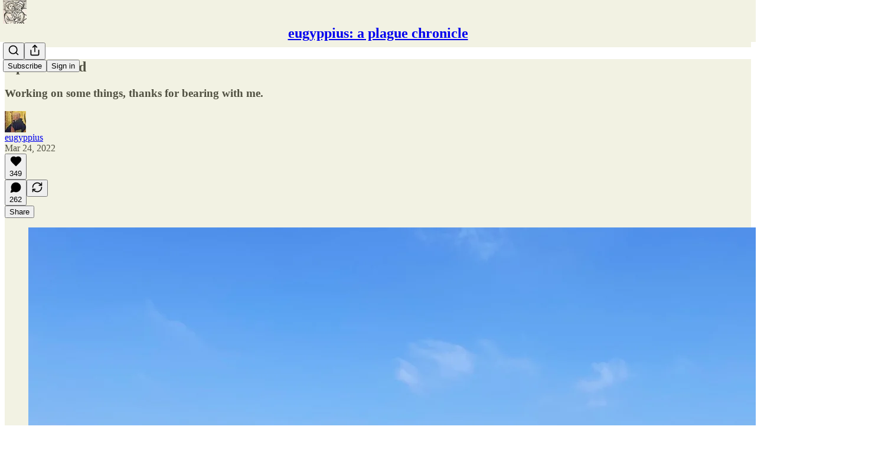

--- FILE ---
content_type: text/html; charset=utf-8
request_url: https://www.eugyppius.com/p/open-thread
body_size: 31649
content:
<!DOCTYPE html>
<html lang="en">
    <head>
        <meta charset="utf-8" />
        <meta name="norton-safeweb-site-verification" content="24usqpep0ejc5w6hod3dulxwciwp0djs6c6ufp96av3t4whuxovj72wfkdjxu82yacb7430qjm8adbd5ezlt4592dq4zrvadcn9j9n-0btgdzpiojfzno16-fnsnu7xd" />
        
        <link rel="preconnect" href="https://substackcdn.com" />
        

        
            <title data-rh="true">Open Thread - eugyppius: a plague chronicle</title>
            
            <meta data-rh="true" name="theme-color" content="#f2f2e3"/><meta data-rh="true" property="og:type" content="article"/><meta data-rh="true" property="og:title" content="Open Thread"/><meta data-rh="true" name="twitter:title" content="Open Thread"/><meta data-rh="true" name="description" content="Working on some things, thanks for bearing with me."/><meta data-rh="true" property="og:description" content="Working on some things, thanks for bearing with me."/><meta data-rh="true" name="twitter:description" content="Working on some things, thanks for bearing with me."/><meta data-rh="true" property="og:image" content="https://substackcdn.com/image/fetch/$s_!1e_K!,w_1200,h_675,c_fill,f_jpg,q_auto:good,fl_progressive:steep,g_auto/https%3A%2F%2Fbucketeer-e05bbc84-baa3-437e-9518-adb32be77984.s3.amazonaws.com%2Fpublic%2Fimages%2F0076bd67-6216-4423-9022-4a62e128f992_4032x3024.jpeg"/><meta data-rh="true" name="twitter:image" content="https://substackcdn.com/image/fetch/$s_!TU4y!,f_auto,q_auto:best,fl_progressive:steep/https%3A%2F%2Feugyppius.substack.com%2Fapi%2Fv1%2Fpost_preview%2F50953912%2Ftwitter.jpg%3Fversion%3D4"/><meta data-rh="true" name="twitter:card" content="summary_large_image"/>
            
            
        

        

        <style>
          @layer legacy, tailwind, pencraftReset, pencraft;
        </style>

        
        <link rel="preload" as="style" href="https://substackcdn.com/bundle/theme/main.57ec6396ea4b5be03b65.css" />
        
        <link rel="preload" as="style" href="https://substackcdn.com/bundle/theme/color_links.c9908948e2f4e05476e6.css" />
        
        
        
        <link rel="preload" as="font" href="https://fonts.gstatic.com/s/spectral/v13/rnCr-xNNww_2s0amA9M5knjsS_ul.woff2" crossorigin />
        

        
            
                <link rel="stylesheet" type="text/css" href="https://substackcdn.com/bundle/static/css/7276.42f3d4e7.css" />
            
                <link rel="stylesheet" type="text/css" href="https://substackcdn.com/bundle/static/css/7045.0b7473d2.css" />
            
                <link rel="stylesheet" type="text/css" href="https://substackcdn.com/bundle/static/css/852.9cd7f82f.css" />
            
                <link rel="stylesheet" type="text/css" href="https://substackcdn.com/bundle/static/css/8577.8d59a919.css" />
            
                <link rel="stylesheet" type="text/css" href="https://substackcdn.com/bundle/static/css/1484.a3975370.css" />
            
                <link rel="stylesheet" type="text/css" href="https://substackcdn.com/bundle/static/css/5611.463006e7.css" />
            
                <link rel="stylesheet" type="text/css" href="https://substackcdn.com/bundle/static/css/5234.fa27c86a.css" />
            
                <link rel="stylesheet" type="text/css" href="https://substackcdn.com/bundle/static/css/5366.448b38a4.css" />
            
                <link rel="stylesheet" type="text/css" href="https://substackcdn.com/bundle/static/css/3401.b546e778.css" />
            
                <link rel="stylesheet" type="text/css" href="https://substackcdn.com/bundle/static/css/5136.b664b468.css" />
            
                <link rel="stylesheet" type="text/css" href="https://substackcdn.com/bundle/static/css/main.aba729d8.css" />
            
                <link rel="stylesheet" type="text/css" href="https://substackcdn.com/bundle/static/css/6379.813be60f.css" />
            
                <link rel="stylesheet" type="text/css" href="https://substackcdn.com/bundle/static/css/5136.b664b468.css" />
            
                <link rel="stylesheet" type="text/css" href="https://substackcdn.com/bundle/static/css/3401.b546e778.css" />
            
                <link rel="stylesheet" type="text/css" href="https://substackcdn.com/bundle/static/css/5366.448b38a4.css" />
            
                <link rel="stylesheet" type="text/css" href="https://substackcdn.com/bundle/static/css/5234.fa27c86a.css" />
            
                <link rel="stylesheet" type="text/css" href="https://substackcdn.com/bundle/static/css/5611.463006e7.css" />
            
                <link rel="stylesheet" type="text/css" href="https://substackcdn.com/bundle/static/css/1484.a3975370.css" />
            
                <link rel="stylesheet" type="text/css" href="https://substackcdn.com/bundle/static/css/8577.8d59a919.css" />
            
                <link rel="stylesheet" type="text/css" href="https://substackcdn.com/bundle/static/css/7045.0b7473d2.css" />
            
        

        
        
        
        
        <meta name="viewport" content="width=device-width, initial-scale=1, maximum-scale=1, user-scalable=0, viewport-fit=cover" />
        <meta name="author" content="eugyppius" />
        <meta property="og:url" content="https://www.eugyppius.com/p/open-thread" />
        
        
        <link rel="canonical" href="https://www.eugyppius.com/p/open-thread" />
        

        

        

        

        
            
                <link rel="shortcut icon" href="https://substackcdn.com/image/fetch/$s_!SvtO!,f_auto,q_auto:good,fl_progressive:steep/https%3A%2F%2Fbucketeer-e05bbc84-baa3-437e-9518-adb32be77984.s3.amazonaws.com%2Fpublic%2Fimages%2Ffeecf3ba-6640-408c-a6ce-312c97b52abf%2Ffavicon.ico">
            
        
            
                <link rel="icon" type="image/png" sizes="16x16" href="https://substackcdn.com/image/fetch/$s_!BNod!,f_auto,q_auto:good,fl_progressive:steep/https%3A%2F%2Fbucketeer-e05bbc84-baa3-437e-9518-adb32be77984.s3.amazonaws.com%2Fpublic%2Fimages%2Ffeecf3ba-6640-408c-a6ce-312c97b52abf%2Ffavicon-16x16.png">
            
        
            
                <link rel="icon" type="image/png" sizes="32x32" href="https://substackcdn.com/image/fetch/$s_!7n_o!,f_auto,q_auto:good,fl_progressive:steep/https%3A%2F%2Fbucketeer-e05bbc84-baa3-437e-9518-adb32be77984.s3.amazonaws.com%2Fpublic%2Fimages%2Ffeecf3ba-6640-408c-a6ce-312c97b52abf%2Ffavicon-32x32.png">
            
        
            
                <link rel="apple-touch-icon" sizes="57x57" href="https://substackcdn.com/image/fetch/$s_!_qXX!,f_auto,q_auto:good,fl_progressive:steep/https%3A%2F%2Fbucketeer-e05bbc84-baa3-437e-9518-adb32be77984.s3.amazonaws.com%2Fpublic%2Fimages%2Ffeecf3ba-6640-408c-a6ce-312c97b52abf%2Fapple-touch-icon-57x57.png">
            
        
            
                <link rel="apple-touch-icon" sizes="60x60" href="https://substackcdn.com/image/fetch/$s_!CJV3!,f_auto,q_auto:good,fl_progressive:steep/https%3A%2F%2Fbucketeer-e05bbc84-baa3-437e-9518-adb32be77984.s3.amazonaws.com%2Fpublic%2Fimages%2Ffeecf3ba-6640-408c-a6ce-312c97b52abf%2Fapple-touch-icon-60x60.png">
            
        
            
                <link rel="apple-touch-icon" sizes="72x72" href="https://substackcdn.com/image/fetch/$s_!GN40!,f_auto,q_auto:good,fl_progressive:steep/https%3A%2F%2Fbucketeer-e05bbc84-baa3-437e-9518-adb32be77984.s3.amazonaws.com%2Fpublic%2Fimages%2Ffeecf3ba-6640-408c-a6ce-312c97b52abf%2Fapple-touch-icon-72x72.png">
            
        
            
                <link rel="apple-touch-icon" sizes="76x76" href="https://substackcdn.com/image/fetch/$s_!bPjp!,f_auto,q_auto:good,fl_progressive:steep/https%3A%2F%2Fbucketeer-e05bbc84-baa3-437e-9518-adb32be77984.s3.amazonaws.com%2Fpublic%2Fimages%2Ffeecf3ba-6640-408c-a6ce-312c97b52abf%2Fapple-touch-icon-76x76.png">
            
        
            
                <link rel="apple-touch-icon" sizes="114x114" href="https://substackcdn.com/image/fetch/$s_!iKdZ!,f_auto,q_auto:good,fl_progressive:steep/https%3A%2F%2Fbucketeer-e05bbc84-baa3-437e-9518-adb32be77984.s3.amazonaws.com%2Fpublic%2Fimages%2Ffeecf3ba-6640-408c-a6ce-312c97b52abf%2Fapple-touch-icon-114x114.png">
            
        
            
                <link rel="apple-touch-icon" sizes="120x120" href="https://substackcdn.com/image/fetch/$s_!OWab!,f_auto,q_auto:good,fl_progressive:steep/https%3A%2F%2Fbucketeer-e05bbc84-baa3-437e-9518-adb32be77984.s3.amazonaws.com%2Fpublic%2Fimages%2Ffeecf3ba-6640-408c-a6ce-312c97b52abf%2Fapple-touch-icon-120x120.png">
            
        
            
                <link rel="apple-touch-icon" sizes="144x144" href="https://substackcdn.com/image/fetch/$s_!AoJN!,f_auto,q_auto:good,fl_progressive:steep/https%3A%2F%2Fbucketeer-e05bbc84-baa3-437e-9518-adb32be77984.s3.amazonaws.com%2Fpublic%2Fimages%2Ffeecf3ba-6640-408c-a6ce-312c97b52abf%2Fapple-touch-icon-144x144.png">
            
        
            
                <link rel="apple-touch-icon" sizes="152x152" href="https://substackcdn.com/image/fetch/$s_!GVTC!,f_auto,q_auto:good,fl_progressive:steep/https%3A%2F%2Fbucketeer-e05bbc84-baa3-437e-9518-adb32be77984.s3.amazonaws.com%2Fpublic%2Fimages%2Ffeecf3ba-6640-408c-a6ce-312c97b52abf%2Fapple-touch-icon-152x152.png">
            
        
            
                <link rel="apple-touch-icon" sizes="167x167" href="https://substackcdn.com/image/fetch/$s_!iC03!,f_auto,q_auto:good,fl_progressive:steep/https%3A%2F%2Fbucketeer-e05bbc84-baa3-437e-9518-adb32be77984.s3.amazonaws.com%2Fpublic%2Fimages%2Ffeecf3ba-6640-408c-a6ce-312c97b52abf%2Fapple-touch-icon-167x167.png">
            
        
            
                <link rel="apple-touch-icon" sizes="180x180" href="https://substackcdn.com/image/fetch/$s_!cs-w!,f_auto,q_auto:good,fl_progressive:steep/https%3A%2F%2Fbucketeer-e05bbc84-baa3-437e-9518-adb32be77984.s3.amazonaws.com%2Fpublic%2Fimages%2Ffeecf3ba-6640-408c-a6ce-312c97b52abf%2Fapple-touch-icon-180x180.png">
            
        
            
                <link rel="apple-touch-icon" sizes="1024x1024" href="https://substackcdn.com/image/fetch/$s_!_CBS!,f_auto,q_auto:good,fl_progressive:steep/https%3A%2F%2Fbucketeer-e05bbc84-baa3-437e-9518-adb32be77984.s3.amazonaws.com%2Fpublic%2Fimages%2Ffeecf3ba-6640-408c-a6ce-312c97b52abf%2Fapple-touch-icon-1024x1024.png">
            
        
            
        
            
        
            
        

        

        
            <link rel="alternate" type="application/rss+xml" href="/feed" title="eugyppius: a plague chronicle"/>
        

        
        
          <style>
            @font-face{font-family:'Spectral';font-style:italic;font-weight:400;font-display:fallback;src:url(https://fonts.gstatic.com/s/spectral/v13/rnCt-xNNww_2s0amA9M8on7mTNmnUHowCw.woff2) format('woff2');unicode-range:U+0301,U+0400-045F,U+0490-0491,U+04B0-04B1,U+2116}@font-face{font-family:'Spectral';font-style:italic;font-weight:400;font-display:fallback;src:url(https://fonts.gstatic.com/s/spectral/v13/rnCt-xNNww_2s0amA9M8onXmTNmnUHowCw.woff2) format('woff2');unicode-range:U+0102-0103,U+0110-0111,U+0128-0129,U+0168-0169,U+01A0-01A1,U+01AF-01B0,U+0300-0301,U+0303-0304,U+0308-0309,U+0323,U+0329,U+1EA0-1EF9,U+20AB}@font-face{font-family:'Spectral';font-style:italic;font-weight:400;font-display:fallback;src:url(https://fonts.gstatic.com/s/spectral/v13/rnCt-xNNww_2s0amA9M8onTmTNmnUHowCw.woff2) format('woff2');unicode-range:U+0100-02AF,U+0304,U+0308,U+0329,U+1E00-1E9F,U+1EF2-1EFF,U+2020,U+20A0-20AB,U+20AD-20CF,U+2113,U+2C60-2C7F,U+A720-A7FF}@font-face{font-family:'Spectral';font-style:italic;font-weight:400;font-display:fallback;src:url(https://fonts.gstatic.com/s/spectral/v13/rnCt-xNNww_2s0amA9M8onrmTNmnUHo.woff2) format('woff2');unicode-range:U+0000-00FF,U+0131,U+0152-0153,U+02BB-02BC,U+02C6,U+02DA,U+02DC,U+0304,U+0308,U+0329,U+2000-206F,U+2074,U+20AC,U+2122,U+2191,U+2193,U+2212,U+2215,U+FEFF,U+FFFD}@font-face{font-family:'Spectral';font-style:normal;font-weight:400;font-display:fallback;src:url(https://fonts.gstatic.com/s/spectral/v13/rnCr-xNNww_2s0amA9M9knjsS_ulYHs.woff2) format('woff2');unicode-range:U+0301,U+0400-045F,U+0490-0491,U+04B0-04B1,U+2116}@font-face{font-family:'Spectral';font-style:normal;font-weight:400;font-display:fallback;src:url(https://fonts.gstatic.com/s/spectral/v13/rnCr-xNNww_2s0amA9M2knjsS_ulYHs.woff2) format('woff2');unicode-range:U+0102-0103,U+0110-0111,U+0128-0129,U+0168-0169,U+01A0-01A1,U+01AF-01B0,U+0300-0301,U+0303-0304,U+0308-0309,U+0323,U+0329,U+1EA0-1EF9,U+20AB}@font-face{font-family:'Spectral';font-style:normal;font-weight:400;font-display:fallback;src:url(https://fonts.gstatic.com/s/spectral/v13/rnCr-xNNww_2s0amA9M3knjsS_ulYHs.woff2) format('woff2');unicode-range:U+0100-02AF,U+0304,U+0308,U+0329,U+1E00-1E9F,U+1EF2-1EFF,U+2020,U+20A0-20AB,U+20AD-20CF,U+2113,U+2C60-2C7F,U+A720-A7FF}@font-face{font-family:'Spectral';font-style:normal;font-weight:400;font-display:fallback;src:url(https://fonts.gstatic.com/s/spectral/v13/rnCr-xNNww_2s0amA9M5knjsS_ul.woff2) format('woff2');unicode-range:U+0000-00FF,U+0131,U+0152-0153,U+02BB-02BC,U+02C6,U+02DA,U+02DC,U+0304,U+0308,U+0329,U+2000-206F,U+2074,U+20AC,U+2122,U+2191,U+2193,U+2212,U+2215,U+FEFF,U+FFFD}@font-face{font-family:'Spectral';font-style:normal;font-weight:600;font-display:fallback;src:url(https://fonts.gstatic.com/s/spectral/v13/rnCs-xNNww_2s0amA9vmtm3FafaPWnIIMrY.woff2) format('woff2');unicode-range:U+0301,U+0400-045F,U+0490-0491,U+04B0-04B1,U+2116}@font-face{font-family:'Spectral';font-style:normal;font-weight:600;font-display:fallback;src:url(https://fonts.gstatic.com/s/spectral/v13/rnCs-xNNww_2s0amA9vmtm3OafaPWnIIMrY.woff2) format('woff2');unicode-range:U+0102-0103,U+0110-0111,U+0128-0129,U+0168-0169,U+01A0-01A1,U+01AF-01B0,U+0300-0301,U+0303-0304,U+0308-0309,U+0323,U+0329,U+1EA0-1EF9,U+20AB}@font-face{font-family:'Spectral';font-style:normal;font-weight:600;font-display:fallback;src:url(https://fonts.gstatic.com/s/spectral/v13/rnCs-xNNww_2s0amA9vmtm3PafaPWnIIMrY.woff2) format('woff2');unicode-range:U+0100-02AF,U+0304,U+0308,U+0329,U+1E00-1E9F,U+1EF2-1EFF,U+2020,U+20A0-20AB,U+20AD-20CF,U+2113,U+2C60-2C7F,U+A720-A7FF}@font-face{font-family:'Spectral';font-style:normal;font-weight:600;font-display:fallback;src:url(https://fonts.gstatic.com/s/spectral/v13/rnCs-xNNww_2s0amA9vmtm3BafaPWnII.woff2) format('woff2');unicode-range:U+0000-00FF,U+0131,U+0152-0153,U+02BB-02BC,U+02C6,U+02DA,U+02DC,U+0304,U+0308,U+0329,U+2000-206F,U+2074,U+20AC,U+2122,U+2191,U+2193,U+2212,U+2215,U+FEFF,U+FFFD}
            @font-face{font-family:'Lora';font-style:italic;font-weight:400;font-display:fallback;src:url(https://fonts.gstatic.com/s/lora/v37/0QI8MX1D_JOuMw_hLdO6T2wV9KnW-MoFoqJ2nPWc3ZyhTjcV.woff2) format('woff2');unicode-range:U+0460-052F,U+1C80-1C8A,U+20B4,U+2DE0-2DFF,U+A640-A69F,U+FE2E-FE2F}@font-face{font-family:'Lora';font-style:italic;font-weight:400;font-display:fallback;src:url(https://fonts.gstatic.com/s/lora/v37/0QI8MX1D_JOuMw_hLdO6T2wV9KnW-MoFoqt2nPWc3ZyhTjcV.woff2) format('woff2');unicode-range:U+0301,U+0400-045F,U+0490-0491,U+04B0-04B1,U+2116}@font-face{font-family:'Lora';font-style:italic;font-weight:400;font-display:fallback;src:url(https://fonts.gstatic.com/s/lora/v37/0QI8MX1D_JOuMw_hLdO6T2wV9KnW-MoFoqB2nPWc3ZyhTjcV.woff2) format('woff2');unicode-range:U+0102-0103,U+0110-0111,U+0128-0129,U+0168-0169,U+01A0-01A1,U+01AF-01B0,U+0300-0301,U+0303-0304,U+0308-0309,U+0323,U+0329,U+1EA0-1EF9,U+20AB}@font-face{font-family:'Lora';font-style:italic;font-weight:400;font-display:fallback;src:url(https://fonts.gstatic.com/s/lora/v37/0QI8MX1D_JOuMw_hLdO6T2wV9KnW-MoFoqF2nPWc3ZyhTjcV.woff2) format('woff2');unicode-range:U+0100-02BA,U+02BD-02C5,U+02C7-02CC,U+02CE-02D7,U+02DD-02FF,U+0304,U+0308,U+0329,U+1D00-1DBF,U+1E00-1E9F,U+1EF2-1EFF,U+2020,U+20A0-20AB,U+20AD-20C0,U+2113,U+2C60-2C7F,U+A720-A7FF}@font-face{font-family:'Lora';font-style:italic;font-weight:400;font-display:fallback;src:url(https://fonts.gstatic.com/s/lora/v37/0QI8MX1D_JOuMw_hLdO6T2wV9KnW-MoFoq92nPWc3ZyhTg.woff2) format('woff2');unicode-range:U+0000-00FF,U+0131,U+0152-0153,U+02BB-02BC,U+02C6,U+02DA,U+02DC,U+0304,U+0308,U+0329,U+2000-206F,U+20AC,U+2122,U+2191,U+2193,U+2212,U+2215,U+FEFF,U+FFFD}@font-face{font-family:'Lora';font-style:normal;font-weight:400;font-display:fallback;src:url(https://fonts.gstatic.com/s/lora/v37/0QIvMX1D_JOuMwf7I_FMl_GW8g.woff2) format('woff2');unicode-range:U+0460-052F,U+1C80-1C8A,U+20B4,U+2DE0-2DFF,U+A640-A69F,U+FE2E-FE2F}@font-face{font-family:'Lora';font-style:normal;font-weight:400;font-display:fallback;src:url(https://fonts.gstatic.com/s/lora/v37/0QIvMX1D_JOuMw77I_FMl_GW8g.woff2) format('woff2');unicode-range:U+0301,U+0400-045F,U+0490-0491,U+04B0-04B1,U+2116}@font-face{font-family:'Lora';font-style:normal;font-weight:400;font-display:fallback;src:url(https://fonts.gstatic.com/s/lora/v37/0QIvMX1D_JOuMwX7I_FMl_GW8g.woff2) format('woff2');unicode-range:U+0102-0103,U+0110-0111,U+0128-0129,U+0168-0169,U+01A0-01A1,U+01AF-01B0,U+0300-0301,U+0303-0304,U+0308-0309,U+0323,U+0329,U+1EA0-1EF9,U+20AB}@font-face{font-family:'Lora';font-style:normal;font-weight:400;font-display:fallback;src:url(https://fonts.gstatic.com/s/lora/v37/0QIvMX1D_JOuMwT7I_FMl_GW8g.woff2) format('woff2');unicode-range:U+0100-02BA,U+02BD-02C5,U+02C7-02CC,U+02CE-02D7,U+02DD-02FF,U+0304,U+0308,U+0329,U+1D00-1DBF,U+1E00-1E9F,U+1EF2-1EFF,U+2020,U+20A0-20AB,U+20AD-20C0,U+2113,U+2C60-2C7F,U+A720-A7FF}@font-face{font-family:'Lora';font-style:normal;font-weight:400;font-display:fallback;src:url(https://fonts.gstatic.com/s/lora/v37/0QIvMX1D_JOuMwr7I_FMl_E.woff2) format('woff2');unicode-range:U+0000-00FF,U+0131,U+0152-0153,U+02BB-02BC,U+02C6,U+02DA,U+02DC,U+0304,U+0308,U+0329,U+2000-206F,U+20AC,U+2122,U+2191,U+2193,U+2212,U+2215,U+FEFF,U+FFFD}@font-face{font-family:'Lora';font-style:normal;font-weight:500;font-display:fallback;src:url(https://fonts.gstatic.com/s/lora/v37/0QIvMX1D_JOuMwf7I_FMl_GW8g.woff2) format('woff2');unicode-range:U+0460-052F,U+1C80-1C8A,U+20B4,U+2DE0-2DFF,U+A640-A69F,U+FE2E-FE2F}@font-face{font-family:'Lora';font-style:normal;font-weight:500;font-display:fallback;src:url(https://fonts.gstatic.com/s/lora/v37/0QIvMX1D_JOuMw77I_FMl_GW8g.woff2) format('woff2');unicode-range:U+0301,U+0400-045F,U+0490-0491,U+04B0-04B1,U+2116}@font-face{font-family:'Lora';font-style:normal;font-weight:500;font-display:fallback;src:url(https://fonts.gstatic.com/s/lora/v37/0QIvMX1D_JOuMwX7I_FMl_GW8g.woff2) format('woff2');unicode-range:U+0102-0103,U+0110-0111,U+0128-0129,U+0168-0169,U+01A0-01A1,U+01AF-01B0,U+0300-0301,U+0303-0304,U+0308-0309,U+0323,U+0329,U+1EA0-1EF9,U+20AB}@font-face{font-family:'Lora';font-style:normal;font-weight:500;font-display:fallback;src:url(https://fonts.gstatic.com/s/lora/v37/0QIvMX1D_JOuMwT7I_FMl_GW8g.woff2) format('woff2');unicode-range:U+0100-02BA,U+02BD-02C5,U+02C7-02CC,U+02CE-02D7,U+02DD-02FF,U+0304,U+0308,U+0329,U+1D00-1DBF,U+1E00-1E9F,U+1EF2-1EFF,U+2020,U+20A0-20AB,U+20AD-20C0,U+2113,U+2C60-2C7F,U+A720-A7FF}@font-face{font-family:'Lora';font-style:normal;font-weight:500;font-display:fallback;src:url(https://fonts.gstatic.com/s/lora/v37/0QIvMX1D_JOuMwr7I_FMl_E.woff2) format('woff2');unicode-range:U+0000-00FF,U+0131,U+0152-0153,U+02BB-02BC,U+02C6,U+02DA,U+02DC,U+0304,U+0308,U+0329,U+2000-206F,U+20AC,U+2122,U+2191,U+2193,U+2212,U+2215,U+FEFF,U+FFFD}@font-face{font-family:'Lora';font-style:normal;font-weight:600;font-display:fallback;src:url(https://fonts.gstatic.com/s/lora/v37/0QIvMX1D_JOuMwf7I_FMl_GW8g.woff2) format('woff2');unicode-range:U+0460-052F,U+1C80-1C8A,U+20B4,U+2DE0-2DFF,U+A640-A69F,U+FE2E-FE2F}@font-face{font-family:'Lora';font-style:normal;font-weight:600;font-display:fallback;src:url(https://fonts.gstatic.com/s/lora/v37/0QIvMX1D_JOuMw77I_FMl_GW8g.woff2) format('woff2');unicode-range:U+0301,U+0400-045F,U+0490-0491,U+04B0-04B1,U+2116}@font-face{font-family:'Lora';font-style:normal;font-weight:600;font-display:fallback;src:url(https://fonts.gstatic.com/s/lora/v37/0QIvMX1D_JOuMwX7I_FMl_GW8g.woff2) format('woff2');unicode-range:U+0102-0103,U+0110-0111,U+0128-0129,U+0168-0169,U+01A0-01A1,U+01AF-01B0,U+0300-0301,U+0303-0304,U+0308-0309,U+0323,U+0329,U+1EA0-1EF9,U+20AB}@font-face{font-family:'Lora';font-style:normal;font-weight:600;font-display:fallback;src:url(https://fonts.gstatic.com/s/lora/v37/0QIvMX1D_JOuMwT7I_FMl_GW8g.woff2) format('woff2');unicode-range:U+0100-02BA,U+02BD-02C5,U+02C7-02CC,U+02CE-02D7,U+02DD-02FF,U+0304,U+0308,U+0329,U+1D00-1DBF,U+1E00-1E9F,U+1EF2-1EFF,U+2020,U+20A0-20AB,U+20AD-20C0,U+2113,U+2C60-2C7F,U+A720-A7FF}@font-face{font-family:'Lora';font-style:normal;font-weight:600;font-display:fallback;src:url(https://fonts.gstatic.com/s/lora/v37/0QIvMX1D_JOuMwr7I_FMl_E.woff2) format('woff2');unicode-range:U+0000-00FF,U+0131,U+0152-0153,U+02BB-02BC,U+02C6,U+02DA,U+02DC,U+0304,U+0308,U+0329,U+2000-206F,U+20AC,U+2122,U+2191,U+2193,U+2212,U+2215,U+FEFF,U+FFFD}@font-face{font-family:'Lora';font-style:normal;font-weight:700;font-display:fallback;src:url(https://fonts.gstatic.com/s/lora/v37/0QIvMX1D_JOuMwf7I_FMl_GW8g.woff2) format('woff2');unicode-range:U+0460-052F,U+1C80-1C8A,U+20B4,U+2DE0-2DFF,U+A640-A69F,U+FE2E-FE2F}@font-face{font-family:'Lora';font-style:normal;font-weight:700;font-display:fallback;src:url(https://fonts.gstatic.com/s/lora/v37/0QIvMX1D_JOuMw77I_FMl_GW8g.woff2) format('woff2');unicode-range:U+0301,U+0400-045F,U+0490-0491,U+04B0-04B1,U+2116}@font-face{font-family:'Lora';font-style:normal;font-weight:700;font-display:fallback;src:url(https://fonts.gstatic.com/s/lora/v37/0QIvMX1D_JOuMwX7I_FMl_GW8g.woff2) format('woff2');unicode-range:U+0102-0103,U+0110-0111,U+0128-0129,U+0168-0169,U+01A0-01A1,U+01AF-01B0,U+0300-0301,U+0303-0304,U+0308-0309,U+0323,U+0329,U+1EA0-1EF9,U+20AB}@font-face{font-family:'Lora';font-style:normal;font-weight:700;font-display:fallback;src:url(https://fonts.gstatic.com/s/lora/v37/0QIvMX1D_JOuMwT7I_FMl_GW8g.woff2) format('woff2');unicode-range:U+0100-02BA,U+02BD-02C5,U+02C7-02CC,U+02CE-02D7,U+02DD-02FF,U+0304,U+0308,U+0329,U+1D00-1DBF,U+1E00-1E9F,U+1EF2-1EFF,U+2020,U+20A0-20AB,U+20AD-20C0,U+2113,U+2C60-2C7F,U+A720-A7FF}@font-face{font-family:'Lora';font-style:normal;font-weight:700;font-display:fallback;src:url(https://fonts.gstatic.com/s/lora/v37/0QIvMX1D_JOuMwr7I_FMl_E.woff2) format('woff2');unicode-range:U+0000-00FF,U+0131,U+0152-0153,U+02BB-02BC,U+02C6,U+02DA,U+02DC,U+0304,U+0308,U+0329,U+2000-206F,U+20AC,U+2122,U+2191,U+2193,U+2212,U+2215,U+FEFF,U+FFFD}
          </style>
        
        

        <style>:root{--color_theme_bg_pop:#16a34a;--background_pop:#16a34a;--color_theme_bg_web:#f2f2e3;--cover_bg_color:#f2f2e3;--cover_bg_color_secondary:#e3e3d5;--background_pop_darken:#138d40;--print_on_pop:#ffffff;--color_theme_bg_pop_darken:#138d40;--color_theme_print_on_pop:#ffffff;--color_theme_bg_pop_20:rgba(22, 163, 74, 0.2);--color_theme_bg_pop_30:rgba(22, 163, 74, 0.3);--print_pop:#16a34a;--color_theme_accent:#16a34a;--cover_print_primary:#363737;--cover_print_secondary:#757575;--cover_print_tertiary:#b6b6b6;--cover_border_color:#16a34a;--font_family_headings_preset:Lora,sans-serif;--font_weight_headings_preset:600;--font_preset_heading:fancy_serif;--home_hero:magazine-5;--home_posts:list;--web_bg_color:#f2f2e3;--background_contrast_1:#e3e3d5;--background_contrast_2:#d1d1c4;--background_contrast_3:#aeaea3;--background_contrast_4:#8b8b82;--background_contrast_5:#4c4c48;--color_theme_bg_contrast_1:#e3e3d5;--color_theme_bg_contrast_2:#d1d1c4;--color_theme_bg_contrast_3:#aeaea3;--color_theme_bg_contrast_4:#8b8b82;--color_theme_bg_contrast_5:#4c4c48;--color_theme_bg_elevated:#f2f2e3;--color_theme_bg_elevated_secondary:#e3e3d5;--color_theme_bg_elevated_tertiary:#d1d1c4;--color_theme_detail:#dadacc;--background_contrast_pop:rgba(22, 163, 74, 0.4);--color_theme_bg_contrast_pop:rgba(22, 163, 74, 0.4);--theme_bg_is_dark:0;--print_on_web_bg_color:hsl(60, 9.83441485791006%, 28.431372549019606%);--print_secondary_on_web_bg_color:#81827c;--background_pop_rgb:22, 163, 74;--color_theme_bg_pop_rgb:22, 163, 74;--color_theme_accent_rgb:22, 163, 74;}</style>

        
            <link rel="stylesheet" href="https://substackcdn.com/bundle/theme/main.57ec6396ea4b5be03b65.css" />
        
            <link rel="stylesheet" href="https://substackcdn.com/bundle/theme/color_links.c9908948e2f4e05476e6.css" />
        

        <style></style>

        

        

        

        
    </head>

    <body class="">
        

        

        

        

        

        

        <div id="entry">
            <div id="main" class="main typography use-theme-bg"><div class="pencraft pc-display-contents pc-reset pubTheme-yiXxQA"><div data-testid="navbar" class="main-menu"><div class="mainMenuContent-DME8DR"><div style="position:relative;height:71px;" class="pencraft pc-display-flex pc-gap-12 pc-paddingLeft-20 pc-paddingRight-20 pc-justifyContent-space-between pc-alignItems-center pc-reset border-bottom-detail-k1F6C4 topBar-pIF0J1"><div style="flex-basis:0px;flex-grow:1;" class="logoContainer-p12gJb"><a href="/" native class="pencraft pc-display-contents pc-reset"><div draggable="false" class="pencraft pc-display-flex pc-position-relative pc-reset"><div style="width:40px;height:40px;" class="pencraft pc-display-flex pc-reset bg-white-ZBV5av pc-borderRadius-sm overflow-hidden-WdpwT6 sizing-border-box-DggLA4"><picture><source type="image/webp" srcset="https://substackcdn.com/image/fetch/$s_!U0wr!,w_80,h_80,c_fill,f_webp,q_auto:good,fl_progressive:steep,g_auto/https%3A%2F%2Fbucketeer-e05bbc84-baa3-437e-9518-adb32be77984.s3.amazonaws.com%2Fpublic%2Fimages%2Fb8f6591c-90a2-4276-a625-5e9f469c5d31_476x476.png"/><img src="https://substackcdn.com/image/fetch/$s_!U0wr!,w_80,h_80,c_fill,f_auto,q_auto:good,fl_progressive:steep,g_auto/https%3A%2F%2Fbucketeer-e05bbc84-baa3-437e-9518-adb32be77984.s3.amazonaws.com%2Fpublic%2Fimages%2Fb8f6591c-90a2-4276-a625-5e9f469c5d31_476x476.png" sizes="100vw" alt="eugyppius: a plague chronicle" width="80" height="80" style="width:40px;height:40px;" draggable="false" class="img-OACg1c object-fit-cover-u4ReeV pencraft pc-reset"/></picture></div></div></a></div><div style="flex-grow:0;" class="titleContainer-DJYq5v"><h1 class="pencraft pc-reset font-pub-headings-FE5byy reset-IxiVJZ title-oOnUGd"><a href="/" class="pencraft pc-display-contents pc-reset">eugyppius: a plague chronicle</a></h1></div><div style="flex-basis:0px;flex-grow:1;" class="pencraft pc-display-flex pc-justifyContent-flex-end pc-alignItems-center pc-reset"><div class="buttonsContainer-SJBuep"><div class="pencraft pc-display-flex pc-gap-8 pc-justifyContent-flex-end pc-alignItems-center pc-reset navbar-buttons"><div class="pencraft pc-display-flex pc-gap-4 pc-reset"><span data-state="closed"><button tabindex="0" type="button" aria-label="Search" class="pencraft pc-reset pencraft iconButton-mq_Et5 iconButtonBase-dJGHgN buttonBase-GK1x3M buttonStyle-r7yGCK size_md-gCDS3o priority_tertiary-rlke8z"><svg xmlns="http://www.w3.org/2000/svg" width="20" height="20" viewBox="0 0 24 24" fill="none" stroke="currentColor" stroke-width="2" stroke-linecap="round" stroke-linejoin="round" class="lucide lucide-search"><circle cx="11" cy="11" r="8"></circle><path d="m21 21-4.3-4.3"></path></svg></button></span><button tabindex="0" type="button" aria-label="Share Publication" id="headlessui-menu-button-P0-5" aria-haspopup="menu" aria-expanded="false" data-headlessui-state class="pencraft pc-reset pencraft iconButton-mq_Et5 iconButtonBase-dJGHgN buttonBase-GK1x3M buttonStyle-r7yGCK size_md-gCDS3o priority_tertiary-rlke8z"><svg xmlns="http://www.w3.org/2000/svg" width="20" height="20" viewBox="0 0 24 24" fill="none" stroke="currentColor" stroke-width="2" stroke-linecap="round" stroke-linejoin="round" class="lucide lucide-share"><path d="M4 12v8a2 2 0 0 0 2 2h12a2 2 0 0 0 2-2v-8"></path><polyline points="16 6 12 2 8 6"></polyline><line x1="12" x2="12" y1="2" y2="15"></line></svg></button></div><button tabindex="0" type="button" data-testid="noncontributor-cta-button" class="pencraft pc-reset pencraft buttonBase-GK1x3M buttonText-X0uSmG buttonStyle-r7yGCK priority_primary-RfbeYt size_md-gCDS3o">Subscribe</button><button tabindex="0" type="button" native data-href="https://substack.com/sign-in?redirect=%2Fp%2Fopen-thread&amp;for_pub=eugyppius" class="pencraft pc-reset pencraft buttonBase-GK1x3M buttonText-X0uSmG buttonStyle-r7yGCK priority_tertiary-rlke8z size_md-gCDS3o">Sign in</button></div></div></div></div></div><div style="height:72px;"></div></div></div><div><script type="application/ld+json">{"@context":"https://schema.org","@type":"NewsArticle","url":"https://www.eugyppius.com/p/open-thread","mainEntityOfPage":"https://www.eugyppius.com/p/open-thread","headline":"Open Thread","description":"Working on some things, thanks for bearing with me.","image":[{"@type":"ImageObject","url":"https://substackcdn.com/image/fetch/$s_!1e_K!,f_auto,q_auto:good,fl_progressive:steep/https%3A%2F%2Fbucketeer-e05bbc84-baa3-437e-9518-adb32be77984.s3.amazonaws.com%2Fpublic%2Fimages%2F0076bd67-6216-4423-9022-4a62e128f992_4032x3024.jpeg"}],"datePublished":"2022-03-24T13:31:08+00:00","dateModified":"2022-03-24T13:31:08+00:00","isAccessibleForFree":true,"author":[{"@type":"Person","name":"eugyppius","url":"https://substack.com/@eugyppius","description":"fifteenth-century painting","identifier":"user:15736836","image":{"@type":"ImageObject","contentUrl":"https://substackcdn.com/image/fetch/$s_!oApu!,f_auto,q_auto:good,fl_progressive:steep/https%3A%2F%2Fbucketeer-e05bbc84-baa3-437e-9518-adb32be77984.s3.amazonaws.com%2Fpublic%2Fimages%2F6cb1103d-3c29-475c-8493-9d9fb3b1a87a_1020x1447.jpeg","thumbnailUrl":"https://substackcdn.com/image/fetch/$s_!oApu!,w_128,h_128,c_limit,f_auto,q_auto:good,fl_progressive:steep/https%3A%2F%2Fbucketeer-e05bbc84-baa3-437e-9518-adb32be77984.s3.amazonaws.com%2Fpublic%2Fimages%2F6cb1103d-3c29-475c-8493-9d9fb3b1a87a_1020x1447.jpeg"}}],"publisher":{"@type":"Organization","name":"eugyppius: a plague chronicle","url":"https://www.eugyppius.com","description":"We are witnessing an unprecedented, comprehensive failure of policy, medicine and science. The world will never be the same. ","interactionStatistic":{"@type":"InteractionCounter","name":"Subscribers","interactionType":"https://schema.org/SubscribeAction","userInteractionCount":10000},"identifier":"pub:268621","logo":{"@type":"ImageObject","url":"https://substackcdn.com/image/fetch/$s_!U0wr!,f_auto,q_auto:good,fl_progressive:steep/https%3A%2F%2Fbucketeer-e05bbc84-baa3-437e-9518-adb32be77984.s3.amazonaws.com%2Fpublic%2Fimages%2Fb8f6591c-90a2-4276-a625-5e9f469c5d31_476x476.png","contentUrl":"https://substackcdn.com/image/fetch/$s_!U0wr!,f_auto,q_auto:good,fl_progressive:steep/https%3A%2F%2Fbucketeer-e05bbc84-baa3-437e-9518-adb32be77984.s3.amazonaws.com%2Fpublic%2Fimages%2Fb8f6591c-90a2-4276-a625-5e9f469c5d31_476x476.png","thumbnailUrl":"https://substackcdn.com/image/fetch/$s_!U0wr!,w_128,h_128,c_limit,f_auto,q_auto:good,fl_progressive:steep/https%3A%2F%2Fbucketeer-e05bbc84-baa3-437e-9518-adb32be77984.s3.amazonaws.com%2Fpublic%2Fimages%2Fb8f6591c-90a2-4276-a625-5e9f469c5d31_476x476.png"},"image":{"@type":"ImageObject","url":"https://substackcdn.com/image/fetch/$s_!U0wr!,f_auto,q_auto:good,fl_progressive:steep/https%3A%2F%2Fbucketeer-e05bbc84-baa3-437e-9518-adb32be77984.s3.amazonaws.com%2Fpublic%2Fimages%2Fb8f6591c-90a2-4276-a625-5e9f469c5d31_476x476.png","contentUrl":"https://substackcdn.com/image/fetch/$s_!U0wr!,f_auto,q_auto:good,fl_progressive:steep/https%3A%2F%2Fbucketeer-e05bbc84-baa3-437e-9518-adb32be77984.s3.amazonaws.com%2Fpublic%2Fimages%2Fb8f6591c-90a2-4276-a625-5e9f469c5d31_476x476.png","thumbnailUrl":"https://substackcdn.com/image/fetch/$s_!U0wr!,w_128,h_128,c_limit,f_auto,q_auto:good,fl_progressive:steep/https%3A%2F%2Fbucketeer-e05bbc84-baa3-437e-9518-adb32be77984.s3.amazonaws.com%2Fpublic%2Fimages%2Fb8f6591c-90a2-4276-a625-5e9f469c5d31_476x476.png"},"sameAs":["https://twitter.com/eugyppius1"]},"interactionStatistic":[{"@type":"InteractionCounter","interactionType":"https://schema.org/LikeAction","userInteractionCount":349},{"@type":"InteractionCounter","interactionType":"https://schema.org/ShareAction","userInteractionCount":0},{"@type":"InteractionCounter","interactionType":"https://schema.org/CommentAction","userInteractionCount":262}]}</script><div aria-label="Post" role="main" class="single-post-container"><div class="container"><div class="single-post"><div class="pencraft pc-display-contents pc-reset pubTheme-yiXxQA"><article class="typography newsletter-post post"><div role="region" aria-label="Post header" class="post-header"><h1 dir="auto" class="post-title published title-X77sOw">Open Thread</h1><h3 dir="auto" class="subtitle subtitle-HEEcLo">Working on some things, thanks for bearing with me.</h3><div aria-label="Post UFI" role="region" class="pencraft pc-display-flex pc-flexDirection-column pc-paddingBottom-16 pc-reset"><div class="pencraft pc-display-flex pc-flexDirection-column pc-paddingTop-16 pc-paddingBottom-16 pc-reset"><div class="pencraft pc-display-flex pc-gap-12 pc-alignItems-center pc-reset byline-wrapper"><div class="pencraft pc-display-flex pc-reset"><div class="pencraft pc-display-flex pc-flexDirection-row pc-gap-8 pc-alignItems-center pc-justifyContent-flex-start pc-reset"><div style="--scale:36px;--offset:9px;--border-width:4.5px;" class="pencraft pc-display-flex pc-flexDirection-row pc-alignItems-center pc-justifyContent-flex-start pc-reset ltr-qDBmby"><a href="https://substack.com/@eugyppius" aria-label="View eugyppius's profile" class="pencraft pc-display-contents pc-reset"><div style="--scale:36px;" tabindex="0" class="pencraft pc-display-flex pc-width-36 pc-height-36 pc-justifyContent-center pc-alignItems-center pc-position-relative pc-reset bg-secondary-UUD3_J flex-auto-j3S2WA animate-XFJxE4 outline-detail-vcQLyr pc-borderRadius-full overflow-hidden-WdpwT6 sizing-border-box-DggLA4 pressable-sm-YIJFKJ showFocus-sk_vEm container-TAtrWj interactive-UkK0V6 avatar-u8q6xB last-JfNEJ_"><div style="--scale:36px;" title="eugyppius" class="pencraft pc-display-flex pc-width-36 pc-height-36 pc-justifyContent-center pc-alignItems-center pc-position-relative pc-reset bg-secondary-UUD3_J flex-auto-j3S2WA outline-detail-vcQLyr pc-borderRadius-full overflow-hidden-WdpwT6 sizing-border-box-DggLA4 container-TAtrWj"><picture><source type="image/webp" srcset="https://substackcdn.com/image/fetch/$s_!oApu!,w_36,h_36,c_fill,f_webp,q_auto:good,fl_progressive:steep/https%3A%2F%2Fbucketeer-e05bbc84-baa3-437e-9518-adb32be77984.s3.amazonaws.com%2Fpublic%2Fimages%2F6cb1103d-3c29-475c-8493-9d9fb3b1a87a_1020x1447.jpeg 36w, https://substackcdn.com/image/fetch/$s_!oApu!,w_72,h_72,c_fill,f_webp,q_auto:good,fl_progressive:steep/https%3A%2F%2Fbucketeer-e05bbc84-baa3-437e-9518-adb32be77984.s3.amazonaws.com%2Fpublic%2Fimages%2F6cb1103d-3c29-475c-8493-9d9fb3b1a87a_1020x1447.jpeg 72w, https://substackcdn.com/image/fetch/$s_!oApu!,w_108,h_108,c_fill,f_webp,q_auto:good,fl_progressive:steep/https%3A%2F%2Fbucketeer-e05bbc84-baa3-437e-9518-adb32be77984.s3.amazonaws.com%2Fpublic%2Fimages%2F6cb1103d-3c29-475c-8493-9d9fb3b1a87a_1020x1447.jpeg 108w" sizes="36px"/><img src="https://substackcdn.com/image/fetch/$s_!oApu!,w_36,h_36,c_fill,f_auto,q_auto:good,fl_progressive:steep/https%3A%2F%2Fbucketeer-e05bbc84-baa3-437e-9518-adb32be77984.s3.amazonaws.com%2Fpublic%2Fimages%2F6cb1103d-3c29-475c-8493-9d9fb3b1a87a_1020x1447.jpeg" sizes="36px" alt="eugyppius's avatar" srcset="https://substackcdn.com/image/fetch/$s_!oApu!,w_36,h_36,c_fill,f_auto,q_auto:good,fl_progressive:steep/https%3A%2F%2Fbucketeer-e05bbc84-baa3-437e-9518-adb32be77984.s3.amazonaws.com%2Fpublic%2Fimages%2F6cb1103d-3c29-475c-8493-9d9fb3b1a87a_1020x1447.jpeg 36w, https://substackcdn.com/image/fetch/$s_!oApu!,w_72,h_72,c_fill,f_auto,q_auto:good,fl_progressive:steep/https%3A%2F%2Fbucketeer-e05bbc84-baa3-437e-9518-adb32be77984.s3.amazonaws.com%2Fpublic%2Fimages%2F6cb1103d-3c29-475c-8493-9d9fb3b1a87a_1020x1447.jpeg 72w, https://substackcdn.com/image/fetch/$s_!oApu!,w_108,h_108,c_fill,f_auto,q_auto:good,fl_progressive:steep/https%3A%2F%2Fbucketeer-e05bbc84-baa3-437e-9518-adb32be77984.s3.amazonaws.com%2Fpublic%2Fimages%2F6cb1103d-3c29-475c-8493-9d9fb3b1a87a_1020x1447.jpeg 108w" width="36" height="36" draggable="false" class="img-OACg1c object-fit-cover-u4ReeV pencraft pc-reset"/></picture></div></div></a></div></div></div><div class="pencraft pc-display-flex pc-flexDirection-column pc-reset"><div class="pencraft pc-reset color-pub-primary-text-NyXPlw line-height-20-t4M0El font-meta-MWBumP size-11-NuY2Zx weight-medium-fw81nC transform-uppercase-yKDgcq reset-IxiVJZ meta-EgzBVA"><span data-state="closed"><a href="https://substack.com/@eugyppius" class="pencraft pc-reset decoration-hover-underline-ClDVRM reset-IxiVJZ">eugyppius</a></span></div><div class="pencraft pc-display-flex pc-gap-4 pc-reset"><div class="pencraft pc-reset color-pub-secondary-text-hGQ02T line-height-20-t4M0El font-meta-MWBumP size-11-NuY2Zx weight-medium-fw81nC transform-uppercase-yKDgcq reset-IxiVJZ meta-EgzBVA">Mar 24, 2022</div></div></div></div></div><div class="pencraft pc-display-flex pc-gap-16 pc-paddingTop-16 pc-paddingBottom-16 pc-justifyContent-space-between pc-alignItems-center pc-reset flex-grow-rzmknG border-top-detail-themed-k9TZAY border-bottom-detail-themed-Ua9186 post-ufi"><div class="pencraft pc-display-flex pc-gap-8 pc-reset"><div class="like-button-container post-ufi-button style-button"><button tabindex="0" type="button" aria-label="Like (349)" aria-pressed="false" class="pencraft pc-reset pencraft post-ufi-button style-button has-label with-border"><svg role="img" style="height:20px;width:20px;" width="20" height="20" viewBox="0 0 24 24" fill="#000000" stroke-width="2" stroke="#000" xmlns="http://www.w3.org/2000/svg" class="icon"><g><title></title><svg xmlns="http://www.w3.org/2000/svg" width="24" height="24" viewBox="0 0 24 24" stroke-width="2" stroke-linecap="round" stroke-linejoin="round" class="lucide lucide-heart"><path d="M19 14c1.49-1.46 3-3.21 3-5.5A5.5 5.5 0 0 0 16.5 3c-1.76 0-3 .5-4.5 2-1.5-1.5-2.74-2-4.5-2A5.5 5.5 0 0 0 2 8.5c0 2.3 1.5 4.05 3 5.5l7 7Z"></path></svg></g></svg><div class="label">349</div></button></div><button tabindex="0" type="button" aria-label="View comments (262)" data-href="https://www.eugyppius.com/p/open-thread/comments" class="pencraft pc-reset pencraft post-ufi-button style-button post-ufi-comment-button has-label with-border"><svg role="img" style="height:20px;width:20px;" width="20" height="20" viewBox="0 0 24 24" fill="#000000" stroke-width="2" stroke="#000" xmlns="http://www.w3.org/2000/svg" class="icon"><g><title></title><svg xmlns="http://www.w3.org/2000/svg" width="24" height="24" viewBox="0 0 24 24" stroke-width="2" stroke-linecap="round" stroke-linejoin="round" class="lucide lucide-message-circle"><path d="M7.9 20A9 9 0 1 0 4 16.1L2 22Z"></path></svg></g></svg><div class="label">262</div></button><button tabindex="0" type="button" class="pencraft pc-reset pencraft post-ufi-button style-button no-label with-border"><svg role="img" style="height:20px;width:20px;" width="20" height="20" viewBox="0 0 24 24" fill="none" stroke-width="2" stroke="#000" xmlns="http://www.w3.org/2000/svg" class="icon"><g><title></title><path d="M21 3V8M21 8H16M21 8L18 5.29962C16.7056 4.14183 15.1038 3.38328 13.3879 3.11547C11.6719 2.84766 9.9152 3.08203 8.32951 3.79031C6.74382 4.49858 5.39691 5.65051 4.45125 7.10715C3.5056 8.5638 3.00158 10.2629 3 11.9996M3 21V16M3 16H8M3 16L6 18.7C7.29445 19.8578 8.89623 20.6163 10.6121 20.8841C12.3281 21.152 14.0848 20.9176 15.6705 20.2093C17.2562 19.501 18.6031 18.3491 19.5487 16.8925C20.4944 15.4358 20.9984 13.7367 21 12" stroke-linecap="round" stroke-linejoin="round"></path></g></svg></button></div><div class="pencraft pc-display-flex pc-gap-8 pc-reset"><button tabindex="0" type="button" class="pencraft pc-reset pencraft post-ufi-button style-button has-label with-border"><div class="label">Share</div></button></div></div></div></div><div class="visibility-check"></div><div><div class="available-content"><div dir="auto" class="body markup"><div class="captioned-image-container"><figure><a target="_blank" href="https://substackcdn.com/image/fetch/$s_!1e_K!,f_auto,q_auto:good,fl_progressive:steep/https%3A%2F%2Fbucketeer-e05bbc84-baa3-437e-9518-adb32be77984.s3.amazonaws.com%2Fpublic%2Fimages%2F0076bd67-6216-4423-9022-4a62e128f992_4032x3024.jpeg" data-component-name="Image2ToDOM" rel class="image-link image2 is-viewable-img can-restack"><div class="image2-inset can-restack"><picture><source type="image/webp" srcset="https://substackcdn.com/image/fetch/$s_!1e_K!,w_424,c_limit,f_webp,q_auto:good,fl_progressive:steep/https%3A%2F%2Fbucketeer-e05bbc84-baa3-437e-9518-adb32be77984.s3.amazonaws.com%2Fpublic%2Fimages%2F0076bd67-6216-4423-9022-4a62e128f992_4032x3024.jpeg 424w, https://substackcdn.com/image/fetch/$s_!1e_K!,w_848,c_limit,f_webp,q_auto:good,fl_progressive:steep/https%3A%2F%2Fbucketeer-e05bbc84-baa3-437e-9518-adb32be77984.s3.amazonaws.com%2Fpublic%2Fimages%2F0076bd67-6216-4423-9022-4a62e128f992_4032x3024.jpeg 848w, https://substackcdn.com/image/fetch/$s_!1e_K!,w_1272,c_limit,f_webp,q_auto:good,fl_progressive:steep/https%3A%2F%2Fbucketeer-e05bbc84-baa3-437e-9518-adb32be77984.s3.amazonaws.com%2Fpublic%2Fimages%2F0076bd67-6216-4423-9022-4a62e128f992_4032x3024.jpeg 1272w, https://substackcdn.com/image/fetch/$s_!1e_K!,w_1456,c_limit,f_webp,q_auto:good,fl_progressive:steep/https%3A%2F%2Fbucketeer-e05bbc84-baa3-437e-9518-adb32be77984.s3.amazonaws.com%2Fpublic%2Fimages%2F0076bd67-6216-4423-9022-4a62e128f992_4032x3024.jpeg 1456w" sizes="100vw"/><img src="https://substackcdn.com/image/fetch/$s_!1e_K!,w_1456,c_limit,f_auto,q_auto:good,fl_progressive:steep/https%3A%2F%2Fbucketeer-e05bbc84-baa3-437e-9518-adb32be77984.s3.amazonaws.com%2Fpublic%2Fimages%2F0076bd67-6216-4423-9022-4a62e128f992_4032x3024.jpeg" width="1456" height="1092" data-attrs="{&quot;src&quot;:&quot;https://bucketeer-e05bbc84-baa3-437e-9518-adb32be77984.s3.amazonaws.com/public/images/0076bd67-6216-4423-9022-4a62e128f992_4032x3024.jpeg&quot;,&quot;srcNoWatermark&quot;:null,&quot;fullscreen&quot;:null,&quot;imageSize&quot;:null,&quot;height&quot;:1092,&quot;width&quot;:1456,&quot;resizeWidth&quot;:null,&quot;bytes&quot;:2590000,&quot;alt&quot;:null,&quot;title&quot;:null,&quot;type&quot;:&quot;image/jpeg&quot;,&quot;href&quot;:null,&quot;belowTheFold&quot;:false,&quot;topImage&quot;:true,&quot;internalRedirect&quot;:null,&quot;isProcessing&quot;:false,&quot;align&quot;:null,&quot;offset&quot;:false}" alt srcset="https://substackcdn.com/image/fetch/$s_!1e_K!,w_424,c_limit,f_auto,q_auto:good,fl_progressive:steep/https%3A%2F%2Fbucketeer-e05bbc84-baa3-437e-9518-adb32be77984.s3.amazonaws.com%2Fpublic%2Fimages%2F0076bd67-6216-4423-9022-4a62e128f992_4032x3024.jpeg 424w, https://substackcdn.com/image/fetch/$s_!1e_K!,w_848,c_limit,f_auto,q_auto:good,fl_progressive:steep/https%3A%2F%2Fbucketeer-e05bbc84-baa3-437e-9518-adb32be77984.s3.amazonaws.com%2Fpublic%2Fimages%2F0076bd67-6216-4423-9022-4a62e128f992_4032x3024.jpeg 848w, https://substackcdn.com/image/fetch/$s_!1e_K!,w_1272,c_limit,f_auto,q_auto:good,fl_progressive:steep/https%3A%2F%2Fbucketeer-e05bbc84-baa3-437e-9518-adb32be77984.s3.amazonaws.com%2Fpublic%2Fimages%2F0076bd67-6216-4423-9022-4a62e128f992_4032x3024.jpeg 1272w, https://substackcdn.com/image/fetch/$s_!1e_K!,w_1456,c_limit,f_auto,q_auto:good,fl_progressive:steep/https%3A%2F%2Fbucketeer-e05bbc84-baa3-437e-9518-adb32be77984.s3.amazonaws.com%2Fpublic%2Fimages%2F0076bd67-6216-4423-9022-4a62e128f992_4032x3024.jpeg 1456w" sizes="100vw" fetchpriority="high" class="sizing-normal"/></picture><div class="image-link-expand"><div class="pencraft pc-display-flex pc-gap-8 pc-reset"><button tabindex="0" type="button" class="pencraft pc-reset pencraft icon-container restack-image"><svg role="img" style="height:20px;width:20px" width="20" height="20" viewBox="0 0 20 20" fill="none" stroke-width="1.5" stroke="var(--color-fg-primary)" stroke-linecap="round" stroke-linejoin="round" xmlns="http://www.w3.org/2000/svg"><g><title></title><path d="M2.53001 7.81595C3.49179 4.73911 6.43281 2.5 9.91173 2.5C13.1684 2.5 15.9537 4.46214 17.0852 7.23684L17.6179 8.67647M17.6179 8.67647L18.5002 4.26471M17.6179 8.67647L13.6473 6.91176M17.4995 12.1841C16.5378 15.2609 13.5967 17.5 10.1178 17.5C6.86118 17.5 4.07589 15.5379 2.94432 12.7632L2.41165 11.3235M2.41165 11.3235L1.5293 15.7353M2.41165 11.3235L6.38224 13.0882"></path></g></svg></button><button tabindex="0" type="button" class="pencraft pc-reset pencraft icon-container view-image"><svg xmlns="http://www.w3.org/2000/svg" width="20" height="20" viewBox="0 0 24 24" fill="none" stroke="currentColor" stroke-width="2" stroke-linecap="round" stroke-linejoin="round" class="lucide lucide-maximize2 lucide-maximize-2"><polyline points="15 3 21 3 21 9"></polyline><polyline points="9 21 3 21 3 15"></polyline><line x1="21" x2="14" y1="3" y2="10"></line><line x1="3" x2="10" y1="21" y2="14"></line></svg></button></div></div></div></a></figure></div><p><span>Since the end of January, SARS-2 has become probably the most common respiratory virus in Germany. The 7-day incidence in Bavaria </span><a href="https://www.sueddeutsche.de/bayern/corona-bayern-aktuell-indidenz-rekord-lockerungen-kliniken-1.5536403" rel>hit a record high today</a><span>, of 2199.9 cases per 100,000 people. This would suggest about 4-5% of the entire population caught SARS-2 in the last week alone. It’s very interesting that Corona never had so much political potency, as when it was rare; and now that it’s everywhere, the hystericists and the vaccinators appear to be in full retreat.</span></p><p>I’m putting together a longer piece on whether Corona is ending, or merely entering a transformative phase, and what that might mean. Grateful for your thoughts on that if you have them, or for your thoughts on anything else. </p><p>Regular blogging resumes tomorrow.</p><p> </p></div></div><div class="visibility-check"></div><div class="post-footer"><div class="pencraft pc-display-flex pc-gap-16 pc-paddingTop-16 pc-paddingBottom-16 pc-justifyContent-space-between pc-alignItems-center pc-reset flex-grow-rzmknG border-top-detail-themed-k9TZAY border-bottom-detail-themed-Ua9186 post-ufi"><div class="pencraft pc-display-flex pc-gap-8 pc-reset"><div class="like-button-container post-ufi-button style-button"><button tabindex="0" type="button" aria-label="Like (349)" aria-pressed="false" class="pencraft pc-reset pencraft post-ufi-button style-button has-label with-border"><svg role="img" style="height:20px;width:20px;" width="20" height="20" viewBox="0 0 24 24" fill="#000000" stroke-width="2" stroke="#000" xmlns="http://www.w3.org/2000/svg" class="icon"><g><title></title><svg xmlns="http://www.w3.org/2000/svg" width="24" height="24" viewBox="0 0 24 24" stroke-width="2" stroke-linecap="round" stroke-linejoin="round" class="lucide lucide-heart"><path d="M19 14c1.49-1.46 3-3.21 3-5.5A5.5 5.5 0 0 0 16.5 3c-1.76 0-3 .5-4.5 2-1.5-1.5-2.74-2-4.5-2A5.5 5.5 0 0 0 2 8.5c0 2.3 1.5 4.05 3 5.5l7 7Z"></path></svg></g></svg><div class="label">349</div></button></div><button tabindex="0" type="button" aria-label="View comments (262)" data-href="https://www.eugyppius.com/p/open-thread/comments" class="pencraft pc-reset pencraft post-ufi-button style-button post-ufi-comment-button has-label with-border"><svg role="img" style="height:20px;width:20px;" width="20" height="20" viewBox="0 0 24 24" fill="#000000" stroke-width="2" stroke="#000" xmlns="http://www.w3.org/2000/svg" class="icon"><g><title></title><svg xmlns="http://www.w3.org/2000/svg" width="24" height="24" viewBox="0 0 24 24" stroke-width="2" stroke-linecap="round" stroke-linejoin="round" class="lucide lucide-message-circle"><path d="M7.9 20A9 9 0 1 0 4 16.1L2 22Z"></path></svg></g></svg><div class="label">262</div></button><button tabindex="0" type="button" class="pencraft pc-reset pencraft post-ufi-button style-button no-label with-border"><svg role="img" style="height:20px;width:20px;" width="20" height="20" viewBox="0 0 24 24" fill="none" stroke-width="2" stroke="#000" xmlns="http://www.w3.org/2000/svg" class="icon"><g><title></title><path d="M21 3V8M21 8H16M21 8L18 5.29962C16.7056 4.14183 15.1038 3.38328 13.3879 3.11547C11.6719 2.84766 9.9152 3.08203 8.32951 3.79031C6.74382 4.49858 5.39691 5.65051 4.45125 7.10715C3.5056 8.5638 3.00158 10.2629 3 11.9996M3 21V16M3 16H8M3 16L6 18.7C7.29445 19.8578 8.89623 20.6163 10.6121 20.8841C12.3281 21.152 14.0848 20.9176 15.6705 20.2093C17.2562 19.501 18.6031 18.3491 19.5487 16.8925C20.4944 15.4358 20.9984 13.7367 21 12" stroke-linecap="round" stroke-linejoin="round"></path></g></svg></button></div><div class="pencraft pc-display-flex pc-gap-8 pc-reset"><button tabindex="0" type="button" class="pencraft pc-reset pencraft post-ufi-button style-button has-label with-border"><div class="label">Share</div></button></div></div></div></div></article></div></div></div><div class="pencraft pc-display-contents pc-reset pubTheme-yiXxQA"><div class="visibility-check"></div><div id="discussion" class="pencraft pc-display-flex pc-flexDirection-column pc-gap-16 pc-paddingTop-32 pc-paddingBottom-32 pc-reset"><div class="pencraft pc-display-flex pc-flexDirection-column pc-gap-32 pc-reset container"><h4 class="pencraft pc-reset line-height-24-jnGwiv font-display-nhmvtD size-20-P_cSRT weight-bold-DmI9lw reset-IxiVJZ">Discussion about this post</h4><div class="pencraft pc-alignSelf-flex-start pc-reset"><div class="pencraft pc-display-flex pc-flexDirection-column pc-position-relative pc-minWidth-0 pc-reset bg-primary-zk6FDl outline-detail-vcQLyr pc-borderRadius-sm overflow-hidden-WdpwT6"><div dir="ltr" data-orientation="horizontal" class="pencraft pc-display-flex pc-flexDirection-column pc-reset flex-grow-rzmknG"><div style="outline:none;" tabindex="-1" aria-label="Select discussion type" role="tablist" aria-orientation="horizontal" data-orientation="horizontal" class="pencraft pc-display-flex pc-gap-4 pc-padding-4 pc-position-relative pc-reset cursor-default-flE2S1 pc-borderRadius-sm overflow-auto-7WTsTi scrollBar-hidden-HcAIpI"><button tabindex="-1" type="button" role="tab" aria-selected="true" aria-controls="radix-P0-58-content-comments" data-state="active" id="radix-P0-58-trigger-comments" data-orientation="horizontal" data-radix-collection-item class="pencraft pc-reset flex-auto-j3S2WA pencraft segment-j4TeZ4 buttonBase-GK1x3M buttonText-X0uSmG buttonStyle-r7yGCK priority_quaternary-kpMibu size_sm-G3LciD">Comments</button><button tabindex="-1" type="button" role="tab" aria-selected="false" aria-controls="radix-P0-58-content-restacks" data-state="inactive" id="radix-P0-58-trigger-restacks" data-orientation="horizontal" data-radix-collection-item class="pencraft pc-reset flex-auto-j3S2WA pencraft segment-j4TeZ4 buttonBase-GK1x3M buttonText-X0uSmG buttonStyle-r7yGCK priority_quaternary-kpMibu size_sm-G3LciD">Restacks</button><div class="pencraft pc-position-absolute pc-height-32 pc-reset bg-secondary-UUD3_J pc-borderRadius-xs sizing-border-box-DggLA4 highlight-U002IP"></div></div></div><div class="pencraft pc-display-flex pc-alignItems-center pc-reset arrowButtonContainer-O4uSiH arrowButtonOverlaidContainer-t10AyH left-Tg8vqp"><div class="overlay-zrMCxn primary-lv_sOW"></div></div><div class="pencraft pc-display-flex pc-alignItems-center pc-reset arrowButtonContainer-O4uSiH arrowButtonOverlaidContainer-t10AyH right-i3oWGi"><div class="overlay-zrMCxn primary-lv_sOW"></div></div></div></div></div><div class="single-post-section comments-section"><div class="container"><div class="visibility-check"></div><div data-test-id="comment-input" class="pencraft pc-display-flex pc-reset flex-grow-rzmknG"><form class="form-CkZ7Kt"><div style="--scale:32px;" class="pencraft pc-display-flex pc-width-32 pc-height-32 pc-justifyContent-center pc-alignItems-center pc-position-relative pc-reset bg-secondary-UUD3_J flex-auto-j3S2WA outline-detail-vcQLyr pc-borderRadius-full overflow-hidden-WdpwT6 sizing-border-box-DggLA4 container-TAtrWj"><div style="--scale:32px;" title="User" class="pencraft pc-display-flex pc-width-32 pc-height-32 pc-justifyContent-center pc-alignItems-center pc-position-relative pc-reset bg-secondary-UUD3_J flex-auto-j3S2WA outline-detail-vcQLyr pc-borderRadius-full overflow-hidden-WdpwT6 sizing-border-box-DggLA4 container-TAtrWj"><picture><source type="image/webp" srcset="https://substackcdn.com/image/fetch/$s_!TnFC!,w_32,h_32,c_fill,f_webp,q_auto:good,fl_progressive:steep/https%3A%2F%2Fsubstack.com%2Fimg%2Favatars%2Fdefault-light.png 32w, https://substackcdn.com/image/fetch/$s_!TnFC!,w_64,h_64,c_fill,f_webp,q_auto:good,fl_progressive:steep/https%3A%2F%2Fsubstack.com%2Fimg%2Favatars%2Fdefault-light.png 64w, https://substackcdn.com/image/fetch/$s_!TnFC!,w_96,h_96,c_fill,f_webp,q_auto:good,fl_progressive:steep/https%3A%2F%2Fsubstack.com%2Fimg%2Favatars%2Fdefault-light.png 96w" sizes="32px"/><img src="https://substackcdn.com/image/fetch/$s_!TnFC!,w_32,h_32,c_fill,f_auto,q_auto:good,fl_progressive:steep/https%3A%2F%2Fsubstack.com%2Fimg%2Favatars%2Fdefault-light.png" sizes="32px" alt="User's avatar" srcset="https://substackcdn.com/image/fetch/$s_!TnFC!,w_32,h_32,c_fill,f_auto,q_auto:good,fl_progressive:steep/https%3A%2F%2Fsubstack.com%2Fimg%2Favatars%2Fdefault-light.png 32w, https://substackcdn.com/image/fetch/$s_!TnFC!,w_64,h_64,c_fill,f_auto,q_auto:good,fl_progressive:steep/https%3A%2F%2Fsubstack.com%2Fimg%2Favatars%2Fdefault-light.png 64w, https://substackcdn.com/image/fetch/$s_!TnFC!,w_96,h_96,c_fill,f_auto,q_auto:good,fl_progressive:steep/https%3A%2F%2Fsubstack.com%2Fimg%2Favatars%2Fdefault-light.png 96w" width="32" height="32" draggable="false" class="img-OACg1c object-fit-cover-u4ReeV pencraft pc-reset"/></picture></div></div><div class="pencraft pc-display-flex pc-flexDirection-column pc-gap-8 pc-reset flex-grow-rzmknG"><textarea name="body" placeholder="Write a comment..." aria-label="Write a comment..." rows="4" class="pencraft input-qHk4bN autogrowing-_ipn9Y textarea-GbEjRX inputText-pV_yWb"></textarea><div data-state="closed" class="pencraft pc-display-flex pc-flexDirection-column pc-reset overflow-hidden-WdpwT6"></div></div></form></div><div class="comment-list post-page-root-comment-list"><div class="comment-list-items"><div class="comment"><div id="comment-5696146" class="comment-anchor"></div><div id="comment-5696146-reply" class="comment-anchor"></div><div role="article" aria-label="Comment by Atom" class="pencraft pc-display-flex pc-gap-12 pc-paddingBottom-12 pc-reset comment-content"><div class="pencraft pc-display-flex pc-flexDirection-column pc-reset"><a href="https://substack.com/profile/68289900-atom?utm_source=comment" aria-label="View Atom's profile" class="pencraft pc-display-contents pc-reset"><div style="--scale:32px;" tabindex="0" class="pencraft pc-display-flex pc-width-32 pc-height-32 pc-justifyContent-center pc-alignItems-center pc-position-relative pc-reset bg-secondary-UUD3_J flex-auto-j3S2WA animate-XFJxE4 outline-detail-vcQLyr pc-borderRadius-full overflow-hidden-WdpwT6 sizing-border-box-DggLA4 pressable-sm-YIJFKJ showFocus-sk_vEm container-TAtrWj interactive-UkK0V6"><div style="--scale:32px;" title="Atom" class="pencraft pc-display-flex pc-width-32 pc-height-32 pc-justifyContent-center pc-alignItems-center pc-position-relative pc-reset bg-secondary-UUD3_J flex-auto-j3S2WA outline-detail-vcQLyr pc-borderRadius-full overflow-hidden-WdpwT6 sizing-border-box-DggLA4 container-TAtrWj"><picture><source type="image/webp" srcset="https://substackcdn.com/image/fetch/$s_!chC6!,w_32,h_32,c_fill,f_webp,q_auto:good,fl_progressive:steep/https%3A%2F%2Fbucketeer-e05bbc84-baa3-437e-9518-adb32be77984.s3.amazonaws.com%2Fpublic%2Fimages%2Fcc2d30e7-62b9-48a2-8758-a50f153d24cd_144x144.png 32w, https://substackcdn.com/image/fetch/$s_!chC6!,w_64,h_64,c_fill,f_webp,q_auto:good,fl_progressive:steep/https%3A%2F%2Fbucketeer-e05bbc84-baa3-437e-9518-adb32be77984.s3.amazonaws.com%2Fpublic%2Fimages%2Fcc2d30e7-62b9-48a2-8758-a50f153d24cd_144x144.png 64w, https://substackcdn.com/image/fetch/$s_!chC6!,w_96,h_96,c_fill,f_webp,q_auto:good,fl_progressive:steep/https%3A%2F%2Fbucketeer-e05bbc84-baa3-437e-9518-adb32be77984.s3.amazonaws.com%2Fpublic%2Fimages%2Fcc2d30e7-62b9-48a2-8758-a50f153d24cd_144x144.png 96w" sizes="32px"/><img src="https://substackcdn.com/image/fetch/$s_!chC6!,w_32,h_32,c_fill,f_auto,q_auto:good,fl_progressive:steep/https%3A%2F%2Fbucketeer-e05bbc84-baa3-437e-9518-adb32be77984.s3.amazonaws.com%2Fpublic%2Fimages%2Fcc2d30e7-62b9-48a2-8758-a50f153d24cd_144x144.png" sizes="32px" alt="Atom's avatar" srcset="https://substackcdn.com/image/fetch/$s_!chC6!,w_32,h_32,c_fill,f_auto,q_auto:good,fl_progressive:steep/https%3A%2F%2Fbucketeer-e05bbc84-baa3-437e-9518-adb32be77984.s3.amazonaws.com%2Fpublic%2Fimages%2Fcc2d30e7-62b9-48a2-8758-a50f153d24cd_144x144.png 32w, https://substackcdn.com/image/fetch/$s_!chC6!,w_64,h_64,c_fill,f_auto,q_auto:good,fl_progressive:steep/https%3A%2F%2Fbucketeer-e05bbc84-baa3-437e-9518-adb32be77984.s3.amazonaws.com%2Fpublic%2Fimages%2Fcc2d30e7-62b9-48a2-8758-a50f153d24cd_144x144.png 64w, https://substackcdn.com/image/fetch/$s_!chC6!,w_96,h_96,c_fill,f_auto,q_auto:good,fl_progressive:steep/https%3A%2F%2Fbucketeer-e05bbc84-baa3-437e-9518-adb32be77984.s3.amazonaws.com%2Fpublic%2Fimages%2Fcc2d30e7-62b9-48a2-8758-a50f153d24cd_144x144.png 96w" width="32" height="32" draggable="false" class="img-OACg1c object-fit-cover-u4ReeV pencraft pc-reset"/></picture></div></div></a></div><div class="pencraft pc-display-flex pc-flexDirection-column pc-reset flex-grow-rzmknG"><div class="pencraft pc-display-flex pc-reset"><div class="pencraft pc-display-flex pc-flexDirection-column pc-gap-4 pc-reset"><div class="pencraft pc-display-flex pc-minWidth-0 pc-gap-8 pc-alignItems-center pc-height-20 pc-reset line-height-20-t4M0El font-text-qe4AeH size-15-Psle70 weight-regular-mUq6Gb"><div class="pencraft pc-display-flex pc-minWidth-0 pc-gap-8 pc-alignItems-center pc-reset flex-grow-rzmknG"><div class="pencraft pc-display-flex pc-gap-6 pc-reset color-primary-zABazT line-height-20-t4M0El font-text-qe4AeH size-13-hZTUKr weight-regular-mUq6Gb reset-IxiVJZ"><span class="pencraft pc-reset line-height-20-t4M0El font-text-qe4AeH size-15-Psle70 weight-medium-fw81nC reset-IxiVJZ"><span data-state="closed"><span class="pencraft pc-reset decoration-hover-underline-ClDVRM reset-IxiVJZ"><a href="https://substack.com/profile/68289900-atom?utm_source=substack-feed-item" showBack class="link-LIBpto">Atom</a></span></span> </span></div><a href="https://www.eugyppius.com/p/open-thread/comment/5696146" rel="nofollow" native title="Mar 24, 2022, 1:43 PM" class="pencraft pc-reset color-secondary-ls1g8s decoration-hover-underline-ClDVRM reset-IxiVJZ"><span class="pencraft pc-reset color-secondary-ls1g8s line-height-20-t4M0El font-text-qe4AeH size-13-hZTUKr weight-regular-mUq6Gb reset-IxiVJZ">Mar 24, 2022</span></a></div></div><div class="pencraft pc-display-flex pc-gap-4 pc-reset"><button tabindex="-1" type="button" class="pencraft pc-display-flex pc-gap-4 pc-height-20 pc-paddingLeft-6 pc-paddingRight-6 pc-paddingTop-2 pc-paddingBottom-2 pc-alignItems-center pc-reset font-text-qe4AeH size-11-NuY2Zx weight-medium-fw81nC pencraft tag-XbOVLt theme_accent-Y2sqZY priority_secondary-outline-RpooJS pencraft pc-display-flex pc-height-20 pc-paddingLeft-6 pc-paddingRight-6 pc-paddingTop-2 pc-paddingBottom-2 pc-gap-4 pc-alignItems-center pc-reset cursor-inherit-LxLBJ6 pc-borderRadius-xs font-text-qe4AeH size-11-NuY2Zx weight-medium-fw81nC"><div class="pencraft pc-display-flex pc-alignItems-center pc-reset leading-mI5Ihl fillIcon-dQ0mii"><svg role="img" style="height:14px;width:14px;" width="14" height="14" viewBox="0 0 20 20" fill="var(--color-fg-primary)" stroke-width="2.5" stroke="#000" xmlns="http://www.w3.org/2000/svg"><g><title></title><path stroke="none" d="M9.99915 16.7256C9.90515 16.7256 9.79102 16.692 9.65674 16.6249C9.52246 16.5622 9.3949 16.4906 9.27405 16.41C8.02974 15.6044 6.94657 14.7584 6.02454 13.8722C5.10697 12.9815 4.3953 12.0662 3.88953 11.1262C3.38375 10.1818 3.13086 9.23067 3.13086 8.27283C3.13086 7.63725 3.23157 7.05762 3.43298 6.53394C3.63888 6.01025 3.92086 5.55819 4.27893 5.17773C4.64148 4.79728 5.05774 4.50635 5.52771 4.30493C6.00216 4.09904 6.51241 3.99609 7.05847 3.99609C7.73433 3.99609 8.31844 4.16618 8.81079 4.50635C9.30762 4.84652 9.70374 5.28963 9.99915 5.83569C10.299 5.28516 10.6951 4.84204 11.1875 4.50635C11.6843 4.16618 12.2707 3.99609 12.9465 3.99609C13.4836 3.99609 13.9894 4.09904 14.4639 4.30493C14.9428 4.50635 15.3613 4.79728 15.7194 5.17773C16.0774 5.55819 16.3572 6.01025 16.5586 6.53394C16.7645 7.05762 16.8674 7.63725 16.8674 8.27283C16.8674 9.23067 16.6145 10.1818 16.1088 11.1262C15.603 12.0662 14.8891 12.9815 13.967 13.8722C13.0495 14.7584 11.9708 15.6044 10.731 16.41C10.6056 16.4906 10.4758 16.5622 10.3416 16.6249C10.2118 16.692 10.0976 16.7256 9.99915 16.7256Z"></path></g></svg></div>Liked by eugyppius</button></div></div><div class="pencraft pc-display-flex pc-flexDirection-column pc-reset flex-grow-rzmknG"></div><div class="pencraft pc-display-flex pc-reset triggerContainer-eX588u"><button tabindex="0" type="button" aria-label="Ellipsis" id="headlessui-menu-button-P0-72" aria-haspopup="menu" aria-expanded="false" data-headlessui-state class="pencraft pc-reset pencraft trigger-j08Uop iconButton-mq_Et5 iconButtonBase-dJGHgN buttonBase-GK1x3M buttonStyle-r7yGCK size_sm-G3LciD priority_quaternary-kpMibu"><svg xmlns="http://www.w3.org/2000/svg" width="16" height="16" viewBox="0 0 24 24" fill="none" stroke="currentColor" stroke-width="2" stroke-linecap="round" stroke-linejoin="round" class="lucide lucide-ellipsis"><circle cx="12" cy="12" r="1"></circle><circle cx="19" cy="12" r="1"></circle><circle cx="5" cy="12" r="1"></circle></svg></button></div></div><div class="comment-body expanded"><p><span>I don't want the vaccinators in retreat. I want them on trial for human rights violations, crimes against humanity, and war crimes. This is a time to regroup and plan, as they are regrouping and planning, not a time to celebrate.</span></p></div><div class="pencraft pc-display-flex pc-gap-16 pc-paddingTop-8 pc-justifyContent-flex-start pc-alignItems-center pc-reset comment-actions withShareButton-hQzuEn"><span class="pencraft pc-reset decoration-hover-underline-ClDVRM reset-IxiVJZ"><a class="pencraft pc-reset link-_X6et2 link-LIBpto"><div class="pencraft pc-display-flex pc-gap-6 pc-alignItems-center pc-reset"><svg xmlns="http://www.w3.org/2000/svg" width="16" height="16" viewBox="0 0 24 24" fill="none" stroke="var(--color-fg-secondary-themed)" stroke-width="2" stroke-linecap="round" stroke-linejoin="round" class="lucide lucide-message-circle"><path d="M7.9 20A9 9 0 1 0 4 16.1L2 22Z"></path></svg><div class="pencraft pc-reset color-pub-secondary-text-hGQ02T line-height-20-t4M0El font-meta-MWBumP size-11-NuY2Zx weight-medium-fw81nC transform-uppercase-yKDgcq reset-IxiVJZ meta-EgzBVA">Reply</div></div></a></span><span class="pencraft pc-reset decoration-hover-underline-ClDVRM reset-IxiVJZ"><a class="pencraft pc-reset link-_X6et2 link-LIBpto"><div class="pencraft pc-display-flex pc-gap-6 pc-alignItems-center pc-reset"><svg xmlns="http://www.w3.org/2000/svg" width="16" height="16" viewBox="0 0 24 24" fill="none" stroke="var(--color-fg-secondary-themed)" stroke-width="2" stroke-linecap="round" stroke-linejoin="round" class="lucide lucide-share"><path d="M4 12v8a2 2 0 0 0 2 2h12a2 2 0 0 0 2-2v-8"></path><polyline points="16 6 12 2 8 6"></polyline><line x1="12" x2="12" y1="2" y2="15"></line></svg><div class="pencraft pc-reset color-pub-secondary-text-hGQ02T line-height-20-t4M0El font-meta-MWBumP size-11-NuY2Zx weight-medium-fw81nC transform-uppercase-yKDgcq reset-IxiVJZ meta-EgzBVA">Share</div></div></a></span></div><div data-state="closed" class="pencraft pc-display-flex pc-flexDirection-column pc-reset overflow-hidden-WdpwT6"></div></div></div><div class="more-replies-container"><a href="https://www.eugyppius.com/p/open-thread/comment/5696146" class="more-replies">47 replies</a></div></div><div class="comment"><div id="comment-5696180" class="comment-anchor"></div><div id="comment-5696180-reply" class="comment-anchor"></div><div role="article" aria-label="Comment by Matt Cook" class="pencraft pc-display-flex pc-gap-12 pc-paddingBottom-12 pc-reset comment-content"><div class="pencraft pc-display-flex pc-flexDirection-column pc-reset"><a href="https://substack.com/profile/10656896-matt-cook?utm_source=comment" aria-label="View Matt Cook's profile" class="pencraft pc-display-contents pc-reset"><div style="--scale:32px;" tabindex="0" class="pencraft pc-display-flex pc-width-32 pc-height-32 pc-justifyContent-center pc-alignItems-center pc-position-relative pc-reset bg-secondary-UUD3_J flex-auto-j3S2WA animate-XFJxE4 outline-detail-vcQLyr pc-borderRadius-full overflow-hidden-WdpwT6 sizing-border-box-DggLA4 pressable-sm-YIJFKJ showFocus-sk_vEm container-TAtrWj interactive-UkK0V6"><div style="--scale:32px;" title="Matt Cook" class="pencraft pc-display-flex pc-width-32 pc-height-32 pc-justifyContent-center pc-alignItems-center pc-position-relative pc-reset bg-secondary-UUD3_J flex-auto-j3S2WA outline-detail-vcQLyr pc-borderRadius-full overflow-hidden-WdpwT6 sizing-border-box-DggLA4 container-TAtrWj"><picture><source type="image/webp" srcset="https://substackcdn.com/image/fetch/$s_!jS6w!,w_32,h_32,c_fill,f_webp,q_auto:good,fl_progressive:steep/https%3A%2F%2Fsubstack-post-media.s3.amazonaws.com%2Fpublic%2Fimages%2F014b3a04-c747-4bb6-b2e4-b9ec87fb1f3d_420x315.jpeg 32w, https://substackcdn.com/image/fetch/$s_!jS6w!,w_64,h_64,c_fill,f_webp,q_auto:good,fl_progressive:steep/https%3A%2F%2Fsubstack-post-media.s3.amazonaws.com%2Fpublic%2Fimages%2F014b3a04-c747-4bb6-b2e4-b9ec87fb1f3d_420x315.jpeg 64w, https://substackcdn.com/image/fetch/$s_!jS6w!,w_96,h_96,c_fill,f_webp,q_auto:good,fl_progressive:steep/https%3A%2F%2Fsubstack-post-media.s3.amazonaws.com%2Fpublic%2Fimages%2F014b3a04-c747-4bb6-b2e4-b9ec87fb1f3d_420x315.jpeg 96w" sizes="32px"/><img src="https://substackcdn.com/image/fetch/$s_!jS6w!,w_32,h_32,c_fill,f_auto,q_auto:good,fl_progressive:steep/https%3A%2F%2Fsubstack-post-media.s3.amazonaws.com%2Fpublic%2Fimages%2F014b3a04-c747-4bb6-b2e4-b9ec87fb1f3d_420x315.jpeg" sizes="32px" alt="Matt Cook's avatar" srcset="https://substackcdn.com/image/fetch/$s_!jS6w!,w_32,h_32,c_fill,f_auto,q_auto:good,fl_progressive:steep/https%3A%2F%2Fsubstack-post-media.s3.amazonaws.com%2Fpublic%2Fimages%2F014b3a04-c747-4bb6-b2e4-b9ec87fb1f3d_420x315.jpeg 32w, https://substackcdn.com/image/fetch/$s_!jS6w!,w_64,h_64,c_fill,f_auto,q_auto:good,fl_progressive:steep/https%3A%2F%2Fsubstack-post-media.s3.amazonaws.com%2Fpublic%2Fimages%2F014b3a04-c747-4bb6-b2e4-b9ec87fb1f3d_420x315.jpeg 64w, https://substackcdn.com/image/fetch/$s_!jS6w!,w_96,h_96,c_fill,f_auto,q_auto:good,fl_progressive:steep/https%3A%2F%2Fsubstack-post-media.s3.amazonaws.com%2Fpublic%2Fimages%2F014b3a04-c747-4bb6-b2e4-b9ec87fb1f3d_420x315.jpeg 96w" width="32" height="32" draggable="false" class="img-OACg1c object-fit-cover-u4ReeV pencraft pc-reset"/></picture></div></div></a></div><div class="pencraft pc-display-flex pc-flexDirection-column pc-reset flex-grow-rzmknG"><div class="pencraft pc-display-flex pc-reset"><div class="pencraft pc-display-flex pc-flexDirection-column pc-gap-4 pc-reset"><div class="pencraft pc-display-flex pc-minWidth-0 pc-gap-8 pc-alignItems-center pc-height-20 pc-reset line-height-20-t4M0El font-text-qe4AeH size-15-Psle70 weight-regular-mUq6Gb"><div class="pencraft pc-display-flex pc-minWidth-0 pc-gap-8 pc-alignItems-center pc-reset flex-grow-rzmknG"><div class="pencraft pc-display-flex pc-gap-6 pc-reset color-primary-zABazT line-height-20-t4M0El font-text-qe4AeH size-13-hZTUKr weight-regular-mUq6Gb reset-IxiVJZ"><span class="pencraft pc-reset line-height-20-t4M0El font-text-qe4AeH size-15-Psle70 weight-medium-fw81nC reset-IxiVJZ"><span data-state="closed"><span class="pencraft pc-reset decoration-hover-underline-ClDVRM reset-IxiVJZ"><a href="https://substack.com/profile/10656896-matt-cook?utm_source=substack-feed-item" showBack class="link-LIBpto">Matt Cook</a></span></span> <div data-testid="user-badge" class="pencraft pc-reset cursor-pointer-LYORKw inlineContainer-FbhgTi"><div class="pencraft pc-display-flex pc-reset"><svg width="12" height="12" viewBox="0 0 130 130" fill="none" xmlns="http://www.w3.org/2000/svg" class="subscriberBadge-Lpjxjx isSubscriber-JdH2KX"><circle cx="65" cy="65" r="65" fill="var(--color-bg)"></circle><path d="M65.8178 64.6615C59.9506 60.6715 52.6124 52.4902 52.7548 41.9528C52.7384 40.736 52.8216 39.5508 52.9909 38.3997M66.0797 65.3154C66.0986 65.348 66.1175 65.3807 66.1364 65.4136M65.8178 64.9992C65.2916 57.9443 67.0684 47.0438 75.4306 40.5834C76.5227 39.6919 77.666 38.9317 78.8438 38.2886M65.8179 64.9714C59.0286 67.0571 47.9603 67.7662 39.7687 61.0927C38.7178 60.2825 37.7706 59.4023 36.9188 58.4683M78.8438 38.2886C86.4928 34.1121 95.5904 34.8762 101.476 36.6775C101.936 42.8428 100.637 51.9448 94.721 58.454M78.8438 38.2886C77.469 29.525 70.9858 22.7599 65.8178 19.2455C60.628 22.7748 54.2874 29.5822 52.9909 38.3997M94.721 58.454C102.977 61.7257 108.166 69.4216 110.455 75.2094C105.819 79.488 97.6558 84.2461 88.6667 83.497M94.721 58.454C93.5875 58.0047 92.3961 57.6389 91.1466 57.3729C80.8595 54.8929 71.1285 60.1901 65.9175 64.9992C63.3212 71.5843 56.9757 80.641 46.6277 82.8553C45.4029 83.1519 44.1868 83.3366 42.9859 83.4236M88.6667 83.497C91.263 91.9728 88.4537 100.827 85.333 106.224C79.3164 105.319 70.9133 102.147 65.8177 95.2545M88.6667 83.497C88.3139 82.3454 87.8614 81.2007 87.2962 80.0726C82.9565 70.7934 73.1343 66.6144 66.1364 65.4136M65.8177 95.2545C60.7294 102.153 52.3292 105.334 46.3133 106.246C43.1749 100.83 40.3466 91.9318 42.9859 83.4236M65.8177 95.2545C66.6706 94.0981 67.4304 92.8373 68.0704 91.4651C72.7599 82.0801 69.6643 71.5554 66.1364 65.4136M42.9859 83.4236C34.1027 84.0672 26.05 79.3694 21.4552 75.1378C23.7146 69.4071 28.8135 61.8041 36.9188 58.4683M36.9188 58.4683C30.987 51.9645 29.6766 42.8564 30.1303 36.6869C36.072 34.8616 45.2909 34.0906 52.9909 38.3997" stroke="var(--color-fg)" stroke-width="8.125" stroke-linejoin="round"></path></svg></div></div></span></div><span data-state="closed"></span><a href="https://www.eugyppius.com/p/open-thread/comment/5696180" rel="nofollow" native title="Mar 24, 2022, 1:44 PM" class="pencraft pc-reset color-secondary-ls1g8s decoration-hover-underline-ClDVRM reset-IxiVJZ"><span class="pencraft pc-reset color-secondary-ls1g8s line-height-20-t4M0El font-text-qe4AeH size-13-hZTUKr weight-regular-mUq6Gb reset-IxiVJZ">Mar 24, 2022</span></a></div></div><div class="pencraft pc-display-flex pc-gap-4 pc-reset"><button tabindex="-1" type="button" class="pencraft pc-display-flex pc-gap-4 pc-height-20 pc-paddingLeft-6 pc-paddingRight-6 pc-paddingTop-2 pc-paddingBottom-2 pc-alignItems-center pc-reset font-text-qe4AeH size-11-NuY2Zx weight-medium-fw81nC pencraft tag-XbOVLt theme_accent-Y2sqZY priority_secondary-outline-RpooJS pencraft pc-display-flex pc-height-20 pc-paddingLeft-6 pc-paddingRight-6 pc-paddingTop-2 pc-paddingBottom-2 pc-gap-4 pc-alignItems-center pc-reset cursor-inherit-LxLBJ6 pc-borderRadius-xs font-text-qe4AeH size-11-NuY2Zx weight-medium-fw81nC"><div class="pencraft pc-display-flex pc-alignItems-center pc-reset leading-mI5Ihl fillIcon-dQ0mii"><svg role="img" style="height:14px;width:14px;" width="14" height="14" viewBox="0 0 20 20" fill="var(--color-fg-primary)" stroke-width="2.5" stroke="#000" xmlns="http://www.w3.org/2000/svg"><g><title></title><path stroke="none" d="M9.99915 16.7256C9.90515 16.7256 9.79102 16.692 9.65674 16.6249C9.52246 16.5622 9.3949 16.4906 9.27405 16.41C8.02974 15.6044 6.94657 14.7584 6.02454 13.8722C5.10697 12.9815 4.3953 12.0662 3.88953 11.1262C3.38375 10.1818 3.13086 9.23067 3.13086 8.27283C3.13086 7.63725 3.23157 7.05762 3.43298 6.53394C3.63888 6.01025 3.92086 5.55819 4.27893 5.17773C4.64148 4.79728 5.05774 4.50635 5.52771 4.30493C6.00216 4.09904 6.51241 3.99609 7.05847 3.99609C7.73433 3.99609 8.31844 4.16618 8.81079 4.50635C9.30762 4.84652 9.70374 5.28963 9.99915 5.83569C10.299 5.28516 10.6951 4.84204 11.1875 4.50635C11.6843 4.16618 12.2707 3.99609 12.9465 3.99609C13.4836 3.99609 13.9894 4.09904 14.4639 4.30493C14.9428 4.50635 15.3613 4.79728 15.7194 5.17773C16.0774 5.55819 16.3572 6.01025 16.5586 6.53394C16.7645 7.05762 16.8674 7.63725 16.8674 8.27283C16.8674 9.23067 16.6145 10.1818 16.1088 11.1262C15.603 12.0662 14.8891 12.9815 13.967 13.8722C13.0495 14.7584 11.9708 15.6044 10.731 16.41C10.6056 16.4906 10.4758 16.5622 10.3416 16.6249C10.2118 16.692 10.0976 16.7256 9.99915 16.7256Z"></path></g></svg></div>Liked by eugyppius</button></div></div><div class="pencraft pc-display-flex pc-flexDirection-column pc-reset flex-grow-rzmknG"></div><div class="pencraft pc-display-flex pc-reset triggerContainer-eX588u"><button tabindex="0" type="button" aria-label="Ellipsis" id="headlessui-menu-button-P0-79" aria-haspopup="menu" aria-expanded="false" data-headlessui-state class="pencraft pc-reset pencraft trigger-j08Uop iconButton-mq_Et5 iconButtonBase-dJGHgN buttonBase-GK1x3M buttonStyle-r7yGCK size_sm-G3LciD priority_quaternary-kpMibu"><svg xmlns="http://www.w3.org/2000/svg" width="16" height="16" viewBox="0 0 24 24" fill="none" stroke="currentColor" stroke-width="2" stroke-linecap="round" stroke-linejoin="round" class="lucide lucide-ellipsis"><circle cx="12" cy="12" r="1"></circle><circle cx="19" cy="12" r="1"></circle><circle cx="5" cy="12" r="1"></circle></svg></button></div></div><div class="comment-body expanded"><p><span>Yes the virus is real.</span></p><p><span>No there is no real pandemic, never was.</span></p><p><span>Yes it’s as serious as a flu and less so for most people, more so for some.</span></p><p><span>Yes, it’s completely a made up problem created by Big Pharma and autocratic governments.</span></p></div><div class="pencraft pc-display-flex pc-gap-16 pc-paddingTop-8 pc-justifyContent-flex-start pc-alignItems-center pc-reset comment-actions withShareButton-hQzuEn"><span class="pencraft pc-reset decoration-hover-underline-ClDVRM reset-IxiVJZ"><a class="pencraft pc-reset link-_X6et2 link-LIBpto"><div class="pencraft pc-display-flex pc-gap-6 pc-alignItems-center pc-reset"><svg xmlns="http://www.w3.org/2000/svg" width="16" height="16" viewBox="0 0 24 24" fill="none" stroke="var(--color-fg-secondary-themed)" stroke-width="2" stroke-linecap="round" stroke-linejoin="round" class="lucide lucide-message-circle"><path d="M7.9 20A9 9 0 1 0 4 16.1L2 22Z"></path></svg><div class="pencraft pc-reset color-pub-secondary-text-hGQ02T line-height-20-t4M0El font-meta-MWBumP size-11-NuY2Zx weight-medium-fw81nC transform-uppercase-yKDgcq reset-IxiVJZ meta-EgzBVA">Reply</div></div></a></span><span class="pencraft pc-reset decoration-hover-underline-ClDVRM reset-IxiVJZ"><a class="pencraft pc-reset link-_X6et2 link-LIBpto"><div class="pencraft pc-display-flex pc-gap-6 pc-alignItems-center pc-reset"><svg xmlns="http://www.w3.org/2000/svg" width="16" height="16" viewBox="0 0 24 24" fill="none" stroke="var(--color-fg-secondary-themed)" stroke-width="2" stroke-linecap="round" stroke-linejoin="round" class="lucide lucide-share"><path d="M4 12v8a2 2 0 0 0 2 2h12a2 2 0 0 0 2-2v-8"></path><polyline points="16 6 12 2 8 6"></polyline><line x1="12" x2="12" y1="2" y2="15"></line></svg><div class="pencraft pc-reset color-pub-secondary-text-hGQ02T line-height-20-t4M0El font-meta-MWBumP size-11-NuY2Zx weight-medium-fw81nC transform-uppercase-yKDgcq reset-IxiVJZ meta-EgzBVA">Share</div></div></a></span></div><div data-state="closed" class="pencraft pc-display-flex pc-flexDirection-column pc-reset overflow-hidden-WdpwT6"></div></div></div><div class="more-replies-container"><a href="https://www.eugyppius.com/p/open-thread/comment/5696180" class="more-replies">21 replies</a></div></div></div></div><a href="https://www.eugyppius.com/p/open-thread/comments" class="more-comments">260 more comments...</a></div></div></div><div class="single-post-section"><div class="container"><div class="visibility-check"></div><div style="margin-left:-8px;margin-right:-8px;" aria-label="Top Posts Footer" role="region" class="pencraft pc-paddingTop-24 pc-paddingBottom-24 pc-reset"><div class="portable-archive empty-list"><div aria-label="Archive sort tabs" role="navigation" class="pencraft pc-display-flex pc-gap-12 pc-paddingLeft-8 pc-paddingRight-8 pc-paddingBottom-16 pc-justifyContent-space-between pc-alignItems-center pc-reset"><div class="pencraft pc-display-flex pc-flexDirection-column pc-position-relative pc-minWidth-0 pc-reset bg-primary-zk6FDl outline-detail-vcQLyr pc-borderRadius-sm overflow-hidden-WdpwT6"><div dir="ltr" data-orientation="horizontal" class="pencraft pc-display-flex pc-flexDirection-column pc-reset flex-grow-rzmknG"><div style="outline:none;" tabindex="-1" aria-label="Tabs" role="tablist" aria-orientation="horizontal" data-orientation="horizontal" class="pencraft pc-display-flex pc-gap-4 pc-padding-4 pc-position-relative pc-reset cursor-default-flE2S1 pc-borderRadius-sm overflow-auto-7WTsTi scrollBar-hidden-HcAIpI"><button tabindex="-1" type="button" role="tab" aria-selected="true" aria-controls="radix-P0-87-content-top" data-state="active" id="radix-P0-87-trigger-top" data-orientation="horizontal" data-radix-collection-item class="pencraft pc-reset flex-auto-j3S2WA pencraft segment-j4TeZ4 buttonBase-GK1x3M buttonText-X0uSmG buttonStyle-r7yGCK priority_quaternary-kpMibu size_sm-G3LciD">Top</button><button tabindex="-1" type="button" role="tab" aria-selected="false" aria-controls="radix-P0-87-content-new" data-state="inactive" id="radix-P0-87-trigger-new" data-orientation="horizontal" data-radix-collection-item class="pencraft pc-reset flex-auto-j3S2WA pencraft segment-j4TeZ4 buttonBase-GK1x3M buttonText-X0uSmG buttonStyle-r7yGCK priority_quaternary-kpMibu size_sm-G3LciD">Latest</button><button tabindex="-1" type="button" role="tab" aria-selected="false" aria-controls="radix-P0-87-content-community" data-state="inactive" id="radix-P0-87-trigger-community" data-orientation="horizontal" data-radix-collection-item class="pencraft pc-reset flex-auto-j3S2WA pencraft segment-j4TeZ4 buttonBase-GK1x3M buttonText-X0uSmG buttonStyle-r7yGCK priority_quaternary-kpMibu size_sm-G3LciD">Discussions</button><div class="pencraft pc-position-absolute pc-height-32 pc-reset bg-secondary-UUD3_J pc-borderRadius-xs sizing-border-box-DggLA4 highlight-U002IP"></div></div></div><div class="pencraft pc-display-flex pc-alignItems-center pc-reset arrowButtonContainer-O4uSiH arrowButtonOverlaidContainer-t10AyH left-Tg8vqp"><div class="overlay-zrMCxn primary-lv_sOW"></div></div><div class="pencraft pc-display-flex pc-alignItems-center pc-reset arrowButtonContainer-O4uSiH arrowButtonOverlaidContainer-t10AyH right-i3oWGi"><div class="overlay-zrMCxn primary-lv_sOW"></div></div></div><button tabindex="0" type="button" aria-label="Search" class="pencraft pc-reset pencraft iconButton-mq_Et5 iconButtonBase-dJGHgN buttonBase-GK1x3M buttonStyle-r7yGCK size_md-gCDS3o priority_tertiary-rlke8z"><svg xmlns="http://www.w3.org/2000/svg" width="20" height="20" viewBox="0 0 24 24" fill="none" stroke="currentColor" stroke-width="2" stroke-linecap="round" stroke-linejoin="round" class="lucide lucide-search"><circle cx="11" cy="11" r="8"></circle><path d="m21 21-4.3-4.3"></path></svg></button></div><div class="portable-archive-list"><p class="portable-archive-empty">No posts</p></div></div></div></div></div><div class="visibility-check"></div><div class="pencraft pc-display-contents pc-reset pubInvertedTheme-U483dz"><div class="pencraft pc-display-flex pc-flexDirection-column pc-alignItems-center pc-justifyContent-center pc-padding-48 pc-mobile-padding-24 pc-reset bg-primary-zk6FDl container-jsOc9L"><div class="pencraft pc-display-flex pc-flexDirection-column pc-alignItems-center pc-gap-24 pc-flexWrap-wrap pc-reset content-jLbYeh"><h3 class="pencraft pc-reset color-primary-zABazT align-center-y7ZD4w line-height-28-s562kJ font-display-nhmvtD size-24-lFU3ly weight-semibold-uqA4FV reset-IxiVJZ">Ready for more?</h3><div class="container-IpPqBD"><form action="/api/v1/free?nojs=true" method="post" novalidate class="form form-M5sC90"><input type="hidden" name="first_url" value/><input type="hidden" name="first_referrer" value/><input type="hidden" name="current_url"/><input type="hidden" name="current_referrer"/><input type="hidden" name="first_session_url" value/><input type="hidden" name="first_session_referrer" value/><input type="hidden" name="referral_code"/><input type="hidden" name="source" value="subscribe_footer"/><input type="hidden" name="referring_pub_id"/><input type="hidden" name="additional_referring_pub_ids"/><div class="sideBySideWrap-vGXrwP"><div class="emailInputWrapper-QlA86j"><div class="pencraft pc-display-flex pc-minWidth-0 pc-position-relative pc-reset flex-auto-j3S2WA"><input name="email" placeholder="Type your email..." type="email" class="pencraft emailInput-OkIMeB emailInputOnAccentBackground-TfaCGr input-y4v6N4 inputText-pV_yWb"/></div></div><button tabindex="0" type="submit" disabled class="pencraft pc-reset pencraft rightButton primary subscribe-btn button-VFSdkv buttonOnAccentBackground-vmEt94 buttonBase-GK1x3M"><span class="button-text ">Subscribe</span></button></div><div id="error-container"></div></form></div></div></div></div></div></div></div><div class="footer-wrap publication-footer"><div class="visibility-check"></div><div class="footer themed-background"><div class="container"><div class="footer-terms"><span>© 2026 eugyppius</span><span> · </span><a href="https://substack.com/privacy" target="_blank" rel="noopener" class="pencraft pc-reset decoration-underline-ClTkYc">Privacy</a><span> ∙ </span><a href="https://substack.com/tos" target="_blank" rel="noopener" class="pencraft pc-reset decoration-underline-ClTkYc">Terms</a><span> ∙ </span><a href="https://substack.com/ccpa#personal-data-collected" target="_blank" rel="noopener" class="pencraft pc-reset decoration-underline-ClTkYc">Collection notice</a></div><div class="pencraft pc-display-flex pc-gap-8 pc-justifyContent-center pc-alignItems-center pc-reset footerButtons-ap9Sk7"><a native href="https://substack.com/signup?utm_source=substack&amp;utm_medium=web&amp;utm_content=footer" class="footerSubstackCta-v5HWfj"><svg role="img" width="1000" height="1000" viewBox="0 0 1000 1000" fill="#ff6719" stroke-width="1.8" stroke="none" xmlns="http://www.w3.org/2000/svg"><g><title></title><path d="M764.166 348.371H236.319V419.402H764.166V348.371Z"></path><path d="M236.319 483.752V813.999L500.231 666.512L764.19 813.999V483.752H236.319Z"></path><path d="M764.166 213H236.319V284.019H764.166V213Z"></path></g></svg> Start your Substack</a><a native href="https://substack.com/app/app-store-redirect?utm_campaign=app-marketing&amp;utm_content=web-footer-button" class="footerSubstackCta-v5HWfj getTheApp-Yk3w1O noIcon-z7v9D8">Get the app</a></div><div translated class="pencraft pc-reset reset-IxiVJZ footer-slogan-blurb"><a href="https://substack.com" native>Substack</a> is the home for great culture</div></div></div></div></div><div role="region" aria-label="Notifications (F8)" tabindex="-1" style="pointer-events:none;"><ol tabindex="-1" style="--offset:0px;z-index:1001;" class="viewport-_BM4Bg"></ol></div><div></div>
        </div>

        
            <script src="https://js.sentry-cdn.com/6c2ff3e3828e4017b7faf7b63e24cdf8.min.js" crossorigin="anonymous"></script>
            <script>
                window.Sentry && window.Sentry.onLoad(function() {
                    window.Sentry.init({
                        environment: window._preloads.sentry_environment,
                        dsn: window._preloads.sentry_dsn,
                    })
                })
            </script>
        


        
        
        
        
        <script>window._preloads        = JSON.parse("{\"isEU\":false,\"language\":\"en\",\"country\":\"US\",\"userLocale\":{\"language\":\"en\",\"region\":\"US\",\"source\":\"default\"},\"base_url\":\"https://www.eugyppius.com\",\"stripe_publishable_key\":\"pk_live_51QfnARLDSWi1i85FBpvw6YxfQHljOpWXw8IKi5qFWEzvW8HvoD8cqTulR9UWguYbYweLvA16P7LN6WZsGdZKrNkE00uGbFaOE3\",\"captcha_site_key\":\"6LdYbsYZAAAAAIFIRh8X_16GoFRLIReh-e-q6qSa\",\"pub\":{\"apple_pay_disabled\":false,\"apex_domain\":null,\"author_id\":15736836,\"byline_images_enabled\":true,\"bylines_enabled\":true,\"chartable_token\":null,\"community_enabled\":true,\"copyright\":\"eugyppius\",\"cover_photo_url\":\"https://bucketeer-e05bbc84-baa3-437e-9518-adb32be77984.s3.amazonaws.com/public/images/e274bd4d-8954-4429-87da-72c650063a0b_1280x1280.png\",\"created_at\":\"2021-01-23T07:09:49.870Z\",\"custom_domain_optional\":false,\"custom_domain\":\"www.eugyppius.com\",\"default_comment_sort\":\"best_first\",\"default_coupon\":null,\"default_group_coupon\":null,\"default_show_guest_bios\":true,\"email_banner_url\":null,\"email_from_name\":\"eugyppius\",\"email_from\":null,\"embed_tracking_disabled\":false,\"explicit\":false,\"expose_paywall_content_to_search_engines\":true,\"fb_pixel_id\":null,\"fb_site_verification_token\":null,\"flagged_as_spam\":false,\"founding_subscription_benefits\":[\"My deep gratitude (which you'd have anyway as a subscriber): please get in touch and let me know how I can make this worth it.\"],\"free_subscription_benefits\":[\"Access to most of my posts.\"],\"ga_pixel_id\":null,\"google_site_verification_token\":null,\"google_tag_manager_token\":null,\"hero_image\":null,\"hero_text\":\"We are witnessing an unprecedented, comprehensive failure of policy, medicine and science. The world will never be the same. \",\"hide_intro_subtitle\":null,\"hide_intro_title\":null,\"hide_podcast_feed_link\":false,\"homepage_type\":\"magaziney\",\"id\":268621,\"image_thumbnails_always_enabled\":false,\"invite_only\":false,\"hide_podcast_from_pub_listings\":false,\"language\":\"en\",\"logo_url_wide\":null,\"logo_url\":\"https://substackcdn.com/image/fetch/$s_!U0wr!,f_auto,q_auto:good,fl_progressive:steep/https%3A%2F%2Fbucketeer-e05bbc84-baa3-437e-9518-adb32be77984.s3.amazonaws.com%2Fpublic%2Fimages%2Fb8f6591c-90a2-4276-a625-5e9f469c5d31_476x476.png\",\"minimum_group_size\":2,\"moderation_enabled\":true,\"name\":\"eugyppius: a plague chronicle\",\"paid_subscription_benefits\":[\"Subscriber-only updates.\",\"Full archive.\",\"Sterilising immunity to all betacoronaviruses.\"],\"parsely_pixel_id\":null,\"chartbeat_domain\":null,\"payments_state\":\"enabled\",\"paywall_free_trial_enabled\":true,\"podcast_art_url\":null,\"paid_podcast_episode_art_url\":null,\"podcast_byline\":null,\"podcast_description\":null,\"podcast_enabled\":true,\"podcast_feed_url\":null,\"podcast_title\":null,\"post_preview_limit\":null,\"primary_user_id\":15736836,\"require_clickthrough\":false,\"show_pub_podcast_tab\":false,\"show_recs_on_homepage\":true,\"subdomain\":\"eugyppius\",\"subscriber_invites\":0,\"support_email\":null,\"theme_var_background_pop\":\"#009B50\",\"theme_var_color_links\":true,\"theme_var_cover_bg_color\":null,\"trial_end_override\":null,\"twitter_pixel_id\":null,\"type\":\"newsletter\",\"post_reaction_faces_enabled\":true,\"is_personal_mode\":false,\"plans\":[{\"id\":\"yearly50eur\",\"object\":\"plan\",\"active\":true,\"aggregate_usage\":null,\"amount\":5000,\"amount_decimal\":\"5000\",\"billing_scheme\":\"per_unit\",\"created\":1634828979,\"currency\":\"eur\",\"interval\":\"year\",\"interval_count\":1,\"livemode\":true,\"metadata\":{\"substack\":\"yes\"},\"meter\":null,\"nickname\":\"\u20AC50 a year\",\"product\":\"prod_KRwn22768eKq9m\",\"tiers\":null,\"tiers_mode\":null,\"transform_usage\":null,\"trial_period_days\":null,\"usage_type\":\"licensed\",\"currency_options\":{\"aud\":{\"custom_unit_amount\":null,\"tax_behavior\":\"unspecified\",\"unit_amount\":9000,\"unit_amount_decimal\":\"9000\"},\"brl\":{\"custom_unit_amount\":null,\"tax_behavior\":\"unspecified\",\"unit_amount\":32500,\"unit_amount_decimal\":\"32500\"},\"cad\":{\"custom_unit_amount\":null,\"tax_behavior\":\"unspecified\",\"unit_amount\":8500,\"unit_amount_decimal\":\"8500\"},\"chf\":{\"custom_unit_amount\":null,\"tax_behavior\":\"unspecified\",\"unit_amount\":4700,\"unit_amount_decimal\":\"4700\"},\"dkk\":{\"custom_unit_amount\":null,\"tax_behavior\":\"unspecified\",\"unit_amount\":37500,\"unit_amount_decimal\":\"37500\"},\"eur\":{\"custom_unit_amount\":null,\"tax_behavior\":\"unspecified\",\"unit_amount\":5000,\"unit_amount_decimal\":\"5000\"},\"gbp\":{\"custom_unit_amount\":null,\"tax_behavior\":\"unspecified\",\"unit_amount\":4400,\"unit_amount_decimal\":\"4400\"},\"mxn\":{\"custom_unit_amount\":null,\"tax_behavior\":\"unspecified\",\"unit_amount\":106000,\"unit_amount_decimal\":\"106000\"},\"nok\":{\"custom_unit_amount\":null,\"tax_behavior\":\"unspecified\",\"unit_amount\":59500,\"unit_amount_decimal\":\"59500\"},\"nzd\":{\"custom_unit_amount\":null,\"tax_behavior\":\"unspecified\",\"unit_amount\":10500,\"unit_amount_decimal\":\"10500\"},\"pln\":{\"custom_unit_amount\":null,\"tax_behavior\":\"unspecified\",\"unit_amount\":21500,\"unit_amount_decimal\":\"21500\"},\"sek\":{\"custom_unit_amount\":null,\"tax_behavior\":\"unspecified\",\"unit_amount\":54500,\"unit_amount_decimal\":\"54500\"},\"usd\":{\"custom_unit_amount\":null,\"tax_behavior\":\"unspecified\",\"unit_amount\":6000,\"unit_amount_decimal\":\"6000\"}}},{\"id\":\"monthly5eur\",\"object\":\"plan\",\"active\":true,\"aggregate_usage\":null,\"amount\":500,\"amount_decimal\":\"500\",\"billing_scheme\":\"per_unit\",\"created\":1634828979,\"currency\":\"eur\",\"interval\":\"month\",\"interval_count\":1,\"livemode\":true,\"metadata\":{\"substack\":\"yes\"},\"meter\":null,\"nickname\":\"\u20AC5 a month\",\"product\":\"prod_KRwngSeROj1nT3\",\"tiers\":null,\"tiers_mode\":null,\"transform_usage\":null,\"trial_period_days\":null,\"usage_type\":\"licensed\",\"currency_options\":{\"aud\":{\"custom_unit_amount\":null,\"tax_behavior\":\"unspecified\",\"unit_amount\":900,\"unit_amount_decimal\":\"900\"},\"brl\":{\"custom_unit_amount\":null,\"tax_behavior\":\"unspecified\",\"unit_amount\":3300,\"unit_amount_decimal\":\"3300\"},\"cad\":{\"custom_unit_amount\":null,\"tax_behavior\":\"unspecified\",\"unit_amount\":900,\"unit_amount_decimal\":\"900\"},\"chf\":{\"custom_unit_amount\":null,\"tax_behavior\":\"unspecified\",\"unit_amount\":500,\"unit_amount_decimal\":\"500\"},\"dkk\":{\"custom_unit_amount\":null,\"tax_behavior\":\"unspecified\",\"unit_amount\":3800,\"unit_amount_decimal\":\"3800\"},\"eur\":{\"custom_unit_amount\":null,\"tax_behavior\":\"unspecified\",\"unit_amount\":500,\"unit_amount_decimal\":\"500\"},\"gbp\":{\"custom_unit_amount\":null,\"tax_behavior\":\"unspecified\",\"unit_amount\":500,\"unit_amount_decimal\":\"500\"},\"mxn\":{\"custom_unit_amount\":null,\"tax_behavior\":\"unspecified\",\"unit_amount\":11000,\"unit_amount_decimal\":\"11000\"},\"nok\":{\"custom_unit_amount\":null,\"tax_behavior\":\"unspecified\",\"unit_amount\":6000,\"unit_amount_decimal\":\"6000\"},\"nzd\":{\"custom_unit_amount\":null,\"tax_behavior\":\"unspecified\",\"unit_amount\":1100,\"unit_amount_decimal\":\"1100\"},\"pln\":{\"custom_unit_amount\":null,\"tax_behavior\":\"unspecified\",\"unit_amount\":2200,\"unit_amount_decimal\":\"2200\"},\"sek\":{\"custom_unit_amount\":null,\"tax_behavior\":\"unspecified\",\"unit_amount\":5500,\"unit_amount_decimal\":\"5500\"},\"usd\":{\"custom_unit_amount\":null,\"tax_behavior\":\"unspecified\",\"unit_amount\":600,\"unit_amount_decimal\":\"600\"}}},{\"id\":\"founding10000eur\",\"name\":\"founding10000eur\",\"nickname\":\"founding10000eur\",\"active\":true,\"amount\":10000,\"currency\":\"eur\",\"interval\":\"year\",\"interval_count\":1,\"metadata\":{\"substack\":\"yes\",\"founding\":\"yes\",\"no_coupons\":\"yes\",\"short_description\":\"Founding Member\",\"short_description_english\":\"Founding Member\",\"minimum\":\"5000\",\"minimum_local\":{\"aud\":9000,\"brl\":31500,\"cad\":8500,\"chf\":4700,\"dkk\":37500,\"eur\":5000,\"gbp\":4400,\"mxn\":103000,\"nok\":58000,\"nzd\":10000,\"pln\":21500,\"sek\":53000,\"usd\":6000}},\"currency_options\":{\"aud\":{\"unit_amount\":17500,\"tax_behavior\":\"unspecified\"},\"brl\":{\"unit_amount\":63000,\"tax_behavior\":\"unspecified\"},\"cad\":{\"unit_amount\":16500,\"tax_behavior\":\"unspecified\"},\"chf\":{\"unit_amount\":9500,\"tax_behavior\":\"unspecified\"},\"dkk\":{\"unit_amount\":75000,\"tax_behavior\":\"unspecified\"},\"eur\":{\"unit_amount\":10000,\"tax_behavior\":\"unspecified\"},\"gbp\":{\"unit_amount\":9000,\"tax_behavior\":\"unspecified\"},\"mxn\":{\"unit_amount\":205500,\"tax_behavior\":\"unspecified\"},\"nok\":{\"unit_amount\":116000,\"tax_behavior\":\"unspecified\"},\"nzd\":{\"unit_amount\":20000,\"tax_behavior\":\"unspecified\"},\"pln\":{\"unit_amount\":42500,\"tax_behavior\":\"unspecified\"},\"sek\":{\"unit_amount\":106000,\"tax_behavior\":\"unspecified\"},\"usd\":{\"unit_amount\":12000,\"tax_behavior\":\"unspecified\"}}}],\"stripe_user_id\":\"acct_1Jd6FqDeMMy1CJ3P\",\"stripe_country\":\"DE\",\"stripe_publishable_key\":\"pk_live_51Jd6FqDeMMy1CJ3PWXQWUEl8HG53HnUFOZBPEGSkw0lrbTLVUuakdQnJoPzFiQOgpEzigOWJKpKeDp8dQH8gu6gq00pprfbHjy\",\"stripe_platform_account\":\"US\",\"automatic_tax_enabled\":false,\"author_name\":\"eugyppius\",\"author_handle\":\"eugyppius\",\"author_photo_url\":\"https://substackcdn.com/image/fetch/$s_!oApu!,f_auto,q_auto:good,fl_progressive:steep/https%3A%2F%2Fbucketeer-e05bbc84-baa3-437e-9518-adb32be77984.s3.amazonaws.com%2Fpublic%2Fimages%2F6cb1103d-3c29-475c-8493-9d9fb3b1a87a_1020x1447.jpeg\",\"author_bio\":\"fifteenth-century painting\",\"twitter_screen_name\":\"eugyppius1\",\"has_custom_tos\":false,\"has_custom_privacy\":false,\"theme\":{\"background_pop_color\":\"#16a34a\",\"web_bg_color\":\"#f2f2e3\",\"cover_bg_color\":\"#f2f2e3\",\"publication_id\":268621,\"color_links\":null,\"font_preset_heading\":\"fancy_serif\",\"font_preset_body\":null,\"font_family_headings\":null,\"font_family_body\":null,\"font_family_ui\":null,\"font_size_body_desktop\":null,\"print_secondary\":null,\"custom_css_web\":null,\"custom_css_email\":null,\"home_hero\":\"magazine-5\",\"home_posts\":\"list\",\"home_show_top_posts\":false,\"hide_images_from_list\":false,\"home_hero_alignment\":\"left\",\"home_hero_show_podcast_links\":true,\"default_post_header_variant\":null,\"custom_header\":null,\"custom_footer\":null,\"social_media_links\":null,\"font_options\":null,\"section_template\":null},\"threads_v2_settings\":{\"photo_replies_enabled\":true,\"first_thread_email_sent_at\":\"2022-11-03T15:28:43.825+00:00\",\"create_thread_minimum_role\":\"contributor\",\"activated_at\":\"2022-11-03T15:18:17.428+00:00\",\"reader_thread_notifications_enabled\":false,\"boost_free_subscriber_chat_preview_enabled\":true,\"push_suppression_enabled\":false},\"default_group_coupon_percent_off\":null,\"pause_return_date\":null,\"has_posts\":true,\"has_recommendations\":false,\"first_post_date\":\"2021-07-23T13:13:53.291Z\",\"has_podcast\":false,\"has_free_podcast\":false,\"has_subscriber_only_podcast\":false,\"has_community_content\":true,\"rankingDetail\":\"Thousands of paid subscribers\",\"rankingDetailFreeIncluded\":\"Tens of thousands of subscribers\",\"rankingDetailOrderOfMagnitude\":1000,\"rankingDetailFreeIncludedOrderOfMagnitude\":10000,\"rankingDetailFreeSubscriberCount\":\"Over 67,000 subscribers\",\"rankingDetailByLanguage\":{\"da\":{\"rankingDetail\":\"Tusindvis af betalte abonnenter\",\"rankingDetailFreeIncluded\":\"Titusindvis af abonnenter\",\"rankingDetailOrderOfMagnitude\":1000,\"rankingDetailFreeIncludedOrderOfMagnitude\":10000,\"rankingDetailFreeSubscriberCount\":\"Over 67,000 abonnenter\",\"freeSubscriberCount\":\"67,000\",\"freeSubscriberCountOrderOfMagnitude\":\"67K+\"},\"de\":{\"rankingDetail\":\"Tausende von Paid-Abonnenten\",\"rankingDetailFreeIncluded\":\"Zehntausende von Abonnenten\",\"rankingDetailOrderOfMagnitude\":1000,\"rankingDetailFreeIncludedOrderOfMagnitude\":10000,\"rankingDetailFreeSubscriberCount\":\"\u00DCber 67,000 Abonnenten\",\"freeSubscriberCount\":\"67,000\",\"freeSubscriberCountOrderOfMagnitude\":\"67K+\"},\"es\":{\"rankingDetail\":\"Miles de suscriptores de pago\",\"rankingDetailFreeIncluded\":\"Decenas de miles de suscriptores\",\"rankingDetailOrderOfMagnitude\":1000,\"rankingDetailFreeIncludedOrderOfMagnitude\":10000,\"rankingDetailFreeSubscriberCount\":\"M\u00E1s de 67,000 suscriptores\",\"freeSubscriberCount\":\"67,000\",\"freeSubscriberCountOrderOfMagnitude\":\"67K+\"},\"fr\":{\"rankingDetail\":\"Plusieurs milliers d\u2019abonn\u00E9s payants\",\"rankingDetailFreeIncluded\":\"Des dizaines de milliers d'abonn\u00E9s\",\"rankingDetailOrderOfMagnitude\":1000,\"rankingDetailFreeIncludedOrderOfMagnitude\":10000,\"rankingDetailFreeSubscriberCount\":\"Plus de 67,000 abonn\u00E9s\",\"freeSubscriberCount\":\"67,000\",\"freeSubscriberCountOrderOfMagnitude\":\"67K+\"},\"nb\":{\"rankingDetail\":\"Tusenvis av betalende abonnenter\",\"rankingDetailFreeIncluded\":\"Titusenvis av abonnenter\",\"rankingDetailOrderOfMagnitude\":1000,\"rankingDetailFreeIncludedOrderOfMagnitude\":10000,\"rankingDetailFreeSubscriberCount\":\"Over 67,000 abonnenter\",\"freeSubscriberCount\":\"67,000\",\"freeSubscriberCountOrderOfMagnitude\":\"67K+\"},\"nl\":{\"rankingDetail\":\"Duizenden betalende abonnees\",\"rankingDetailFreeIncluded\":\"Tienduizenden abonnees\",\"rankingDetailOrderOfMagnitude\":1000,\"rankingDetailFreeIncludedOrderOfMagnitude\":10000,\"rankingDetailFreeSubscriberCount\":\"Meer dan 67,000 abonnees\",\"freeSubscriberCount\":\"67,000\",\"freeSubscriberCountOrderOfMagnitude\":\"67K+\"},\"pl\":{\"rankingDetail\":\"Tysi\u0105ce p\u0142ac\u0105cych subskrybent\u00F3w\",\"rankingDetailFreeIncluded\":\"Dziesi\u0105tki tysi\u0119cy subskrybent\u00F3w\",\"rankingDetailOrderOfMagnitude\":1000,\"rankingDetailFreeIncludedOrderOfMagnitude\":10000,\"rankingDetailFreeSubscriberCount\":\"Ponad 67,000 subskrybent\u00F3w\",\"freeSubscriberCount\":\"67,000\",\"freeSubscriberCountOrderOfMagnitude\":\"67K+\"},\"pt\":{\"rankingDetail\":\"Milhares de subscri\u00E7\u00F5es pagas\",\"rankingDetailFreeIncluded\":\"Dezenas de milhares de subscritores\",\"rankingDetailOrderOfMagnitude\":1000,\"rankingDetailFreeIncludedOrderOfMagnitude\":10000,\"rankingDetailFreeSubscriberCount\":\"Mais de 67,000 subscritores\",\"freeSubscriberCount\":\"67,000\",\"freeSubscriberCountOrderOfMagnitude\":\"67K+\"},\"pt-br\":{\"rankingDetail\":\"Milhares de assinantes pagas\",\"rankingDetailFreeIncluded\":\"Dezenas de milhares de assinantes\",\"rankingDetailOrderOfMagnitude\":1000,\"rankingDetailFreeIncludedOrderOfMagnitude\":10000,\"rankingDetailFreeSubscriberCount\":\"Mais de 67,000 assinantes\",\"freeSubscriberCount\":\"67,000\",\"freeSubscriberCountOrderOfMagnitude\":\"67K+\"},\"it\":{\"rankingDetail\":\"Migliaia di abbonati a pagamento\",\"rankingDetailFreeIncluded\":\"Decine di migliaia di abbonati\",\"rankingDetailOrderOfMagnitude\":1000,\"rankingDetailFreeIncludedOrderOfMagnitude\":10000,\"rankingDetailFreeSubscriberCount\":\"Oltre 67,000 abbonati\",\"freeSubscriberCount\":\"67,000\",\"freeSubscriberCountOrderOfMagnitude\":\"67K+\"},\"tr\":{\"rankingDetail\":\"Binlerce \u00FCcretli abone\",\"rankingDetailFreeIncluded\":\"On binlerce abone\",\"rankingDetailOrderOfMagnitude\":1000,\"rankingDetailFreeIncludedOrderOfMagnitude\":10000,\"rankingDetailFreeSubscriberCount\":\"67,000'in \u00FCzerinde abone\",\"freeSubscriberCount\":\"67,000\",\"freeSubscriberCountOrderOfMagnitude\":\"67K+\"},\"sv\":{\"rankingDetail\":\"Tusentals betalande prenumeranter\",\"rankingDetailFreeIncluded\":\"Tiotusentals prenumeranter\",\"rankingDetailOrderOfMagnitude\":1000,\"rankingDetailFreeIncludedOrderOfMagnitude\":10000,\"rankingDetailFreeSubscriberCount\":\"\u00D6ver 67,000 prenumeranter\",\"freeSubscriberCount\":\"67,000\",\"freeSubscriberCountOrderOfMagnitude\":\"67K+\"},\"en\":{\"rankingDetail\":\"Thousands of paid subscribers\",\"rankingDetailFreeIncluded\":\"Tens of thousands of subscribers\",\"rankingDetailOrderOfMagnitude\":1000,\"rankingDetailFreeIncludedOrderOfMagnitude\":10000,\"rankingDetailFreeSubscriberCount\":\"Over 67,000 subscribers\",\"freeSubscriberCount\":\"67,000\",\"freeSubscriberCountOrderOfMagnitude\":\"67K+\"}},\"freeSubscriberCount\":\"67,000\",\"freeSubscriberCountOrderOfMagnitude\":\"67K+\",\"author_bestseller_tier\":1000,\"author_badge\":{\"type\":\"bestseller\",\"tier\":1000},\"disable_monthly_subscriptions\":false,\"disable_annual_subscriptions\":false,\"hide_post_restacks\":false,\"notes_feed_enabled\":false,\"showIntroModule\":false,\"isPortraitLayout\":false,\"last_chat_post_at\":\"2024-08-05T10:07:17.441Z\",\"primary_profile_name\":\"eugyppius\",\"primary_profile_photo_url\":\"https://substackcdn.com/image/fetch/$s_!oApu!,f_auto,q_auto:good,fl_progressive:steep/https%3A%2F%2Fbucketeer-e05bbc84-baa3-437e-9518-adb32be77984.s3.amazonaws.com%2Fpublic%2Fimages%2F6cb1103d-3c29-475c-8493-9d9fb3b1a87a_1020x1447.jpeg\",\"no_follow\":false,\"paywall_chat\":\"paid\",\"sections\":[],\"multipub_migration\":null,\"navigationBarItems\":[{\"id\":\"bc0c9bf4-ef68-4645-be4e-638e3432370f\",\"publication_id\":268621,\"sibling_rank\":0,\"link_title\":null,\"link_url\":null,\"section_id\":null,\"post_id\":null,\"is_hidden\":true,\"standard_key\":\"leaderboard\",\"post_tag_id\":null,\"parent_id\":null,\"is_group\":false,\"section\":null,\"postTag\":null,\"children\":[],\"post\":null},{\"id\":\"12c5c757-4e7a-4844-8b50-8c7db7ac3068\",\"publication_id\":268621,\"sibling_rank\":0,\"link_title\":null,\"link_url\":null,\"section_id\":null,\"post_id\":null,\"is_hidden\":false,\"standard_key\":\"chat\",\"post_tag_id\":null,\"parent_id\":null,\"is_group\":false,\"section\":null,\"postTag\":null,\"children\":[],\"post\":null},{\"id\":\"a2a14f79-69e2-4ed8-b735-5c8997f5babb\",\"publication_id\":268621,\"sibling_rank\":1,\"link_title\":\"Comment Policy\",\"link_url\":\"\",\"section_id\":null,\"post_id\":137477747,\"is_hidden\":null,\"standard_key\":null,\"post_tag_id\":null,\"parent_id\":null,\"is_group\":false,\"section\":null,\"postTag\":null,\"children\":[],\"post\":{\"id\":137477747,\"publication_id\":268621,\"is_published\":true,\"title\":\"Comment Policy\",\"body\":\"s3://substack-content/post/137477747/2024-08-04T19-18-09-539Z/15736836/17d77049df7eabfbdd1972abc32e5f6f28d47000\",\"slug\":\"comment-policy\",\"post_date\":\"2024-08-04T18:28:50.415Z\",\"draft_title\":\"Comment Policy\",\"draft_body\":\"s3://substack-content/post/137477747/2024-08-04T19-18-09-539Z/15736836/17d77049df7eabfbdd1972abc32e5f6f28d47000\",\"draft_updated_at\":\"2024-08-04T19:18:09.618Z\",\"subtitle\":\"\",\"draft_subtitle\":\"\",\"email_sent_at\":null,\"audience\":\"everyone\",\"type\":\"page\",\"podcast_url\":\"\",\"draft_podcast_url\":\"\",\"podcast_duration\":null,\"draft_podcast_duration\":null,\"podcast_art_url\":null,\"podcast_description\":null,\"podcast_subtitle\":null,\"explicit\":null,\"podcast_content\":null,\"podcast_guid\":null,\"social_title\":null,\"description\":null,\"cover_image\":null,\"imported_podcast_url\":null,\"imported_podcast_art_url\":null,\"uuid\":\"d47add85-28c8-4a64-97c5-0f1fd2d3838c\",\"write_comment_permissions\":\"everyone\",\"should_send_email\":false,\"default_comment_sort\":null,\"search_engine_title\":null,\"search_engine_description\":null,\"updated_at\":\"2024-08-04T19:18:12.491Z\",\"canonical_url\":null,\"subscriber_set_id\":null,\"section_id\":null,\"section_chosen\":false,\"draft_section_id\":null,\"show_guest_bios\":true,\"reply_to_post_id\":null,\"should_send_free_preview\":false,\"word_count\":846,\"video_upload_id\":null,\"draft_video_upload_id\":null,\"draft_created_at\":\"2023-09-28T10:45:03.015Z\",\"podcast_upload_id\":null,\"draft_podcast_upload_id\":null,\"voiceover_upload_id\":null,\"draft_voiceover_upload_id\":null,\"free_unlock_required\":false,\"podcast_preview_upload_id\":null,\"draft_podcast_preview_upload_id\":null,\"legacy_podcast_file_size\":null,\"syndicate_voiceover_to_rss\":false,\"audience_before_archived\":null,\"should_send_stats_email\":true,\"exempt_from_archive_paywall\":false,\"has_explicit_paywall\":false,\"inbox_sent_at\":null,\"editor_v2\":false,\"teaser_post_eligible\":true,\"has_dismissed_tk_warning\":false,\"live_stream_id\":null,\"is_draft_hidden\":false,\"meter_type\":\"none\"}}],\"contributors\":[{\"name\":\"eugyppius\",\"handle\":\"eugyppius\",\"role\":\"admin\",\"owner\":true,\"user_id\":15736836,\"photo_url\":\"https://substackcdn.com/image/fetch/f_auto,q_auto:good,fl_progressive:steep/https%3A%2F%2Fbucketeer-e05bbc84-baa3-437e-9518-adb32be77984.s3.amazonaws.com%2Fpublic%2Fimages%2F6cb1103d-3c29-475c-8493-9d9fb3b1a87a_1020x1447.jpeg\",\"bio\":\"fifteenth-century painting\"}],\"threads_v2_enabled\":true,\"viralGiftsConfig\":null,\"tier\":2,\"no_index\":false,\"can_set_google_site_verification\":true,\"can_have_sitemap\":true,\"draft_iap_advanced_plans\":[{\"sku\":\"CXEhASfjP6hv66bHT1\",\"publication_id\":\"268621\",\"is_active\":true,\"price_base_units\":800,\"currency_alpha3\":\"usd\",\"period\":\"month\",\"created_at\":\"2025-08-18T15:11:29.096Z\",\"updated_at\":\"2025-08-18T15:11:29.096Z\",\"id\":\"239105\",\"payout_amount_base_units\":50,\"alternate_currencies\":{\"aud\":1300,\"brl\":4400,\"cad\":1200,\"chf\":700,\"dkk\":5500,\"eur\":700,\"gbp\":600,\"mxn\":15000,\"nok\":8500,\"nzd\":1400,\"pln\":3000,\"sek\":8000},\"display_name\":\"eugyppius: a plague chronicle (Monthly)\",\"display_price\":\"$8\"},{\"sku\":\"3jqzfLjhvw5dfQEEC2\",\"publication_id\":\"268621\",\"is_active\":true,\"price_base_units\":8000,\"currency_alpha3\":\"usd\",\"period\":\"year\",\"created_at\":\"2025-08-18T15:11:29.112Z\",\"updated_at\":\"2025-08-18T15:11:29.112Z\",\"id\":\"239106\",\"payout_amount_base_units\":500,\"alternate_currencies\":{\"aud\":12500,\"brl\":43500,\"cad\":11500,\"chf\":6500,\"dkk\":51000,\"eur\":7000,\"gbp\":6000,\"mxn\":150000,\"nok\":81500,\"nzd\":14000,\"pln\":29500,\"sek\":76500},\"display_name\":\"eugyppius: a plague chronicle (Yearly)\",\"display_price\":\"$80\"}],\"iap_advanced_plans\":[{\"sku\":\"CXEhASfjP6hv66bHT1\",\"publication_id\":\"268621\",\"is_active\":true,\"price_base_units\":800,\"currency_alpha3\":\"usd\",\"period\":\"month\",\"created_at\":\"2025-08-18T15:11:29.096Z\",\"updated_at\":\"2025-08-18T15:11:29.096Z\",\"id\":\"239105\",\"payout_amount_base_units\":50,\"alternate_currencies\":{\"aud\":1300,\"brl\":4400,\"cad\":1200,\"chf\":700,\"dkk\":5500,\"eur\":700,\"gbp\":600,\"mxn\":15000,\"nok\":8500,\"nzd\":1400,\"pln\":3000,\"sek\":8000},\"display_name\":\"eugyppius: a plague chronicle (Monthly)\",\"display_price\":\"$8\"},{\"sku\":\"3jqzfLjhvw5dfQEEC2\",\"publication_id\":\"268621\",\"is_active\":true,\"price_base_units\":8000,\"currency_alpha3\":\"usd\",\"period\":\"year\",\"created_at\":\"2025-08-18T15:11:29.112Z\",\"updated_at\":\"2025-08-18T15:11:29.112Z\",\"id\":\"239106\",\"payout_amount_base_units\":500,\"alternate_currencies\":{\"aud\":12500,\"brl\":43500,\"cad\":11500,\"chf\":6500,\"dkk\":51000,\"eur\":7000,\"gbp\":6000,\"mxn\":150000,\"nok\":81500,\"nzd\":14000,\"pln\":29500,\"sek\":76500},\"display_name\":\"eugyppius: a plague chronicle (Yearly)\",\"display_price\":\"$80\"}],\"founding_plan_name_english\":\"Founding Member\",\"draft_plans\":[{\"id\":\"yearly50eur\",\"object\":\"plan\",\"active\":true,\"aggregate_usage\":null,\"amount\":5000,\"amount_decimal\":\"5000\",\"billing_scheme\":\"per_unit\",\"created\":1634828979,\"currency\":\"eur\",\"interval\":\"year\",\"interval_count\":1,\"livemode\":true,\"metadata\":{\"substack\":\"yes\"},\"meter\":null,\"nickname\":\"\u20AC50 a year\",\"product\":\"prod_KRwn22768eKq9m\",\"tiers\":null,\"tiers_mode\":null,\"transform_usage\":null,\"trial_period_days\":null,\"usage_type\":\"licensed\",\"currency_options\":{\"aud\":{\"custom_unit_amount\":null,\"tax_behavior\":\"unspecified\",\"unit_amount\":9000,\"unit_amount_decimal\":\"9000\"},\"brl\":{\"custom_unit_amount\":null,\"tax_behavior\":\"unspecified\",\"unit_amount\":32500,\"unit_amount_decimal\":\"32500\"},\"cad\":{\"custom_unit_amount\":null,\"tax_behavior\":\"unspecified\",\"unit_amount\":8500,\"unit_amount_decimal\":\"8500\"},\"chf\":{\"custom_unit_amount\":null,\"tax_behavior\":\"unspecified\",\"unit_amount\":4700,\"unit_amount_decimal\":\"4700\"},\"dkk\":{\"custom_unit_amount\":null,\"tax_behavior\":\"unspecified\",\"unit_amount\":37500,\"unit_amount_decimal\":\"37500\"},\"eur\":{\"custom_unit_amount\":null,\"tax_behavior\":\"unspecified\",\"unit_amount\":5000,\"unit_amount_decimal\":\"5000\"},\"gbp\":{\"custom_unit_amount\":null,\"tax_behavior\":\"unspecified\",\"unit_amount\":4400,\"unit_amount_decimal\":\"4400\"},\"mxn\":{\"custom_unit_amount\":null,\"tax_behavior\":\"unspecified\",\"unit_amount\":106000,\"unit_amount_decimal\":\"106000\"},\"nok\":{\"custom_unit_amount\":null,\"tax_behavior\":\"unspecified\",\"unit_amount\":59500,\"unit_amount_decimal\":\"59500\"},\"nzd\":{\"custom_unit_amount\":null,\"tax_behavior\":\"unspecified\",\"unit_amount\":10500,\"unit_amount_decimal\":\"10500\"},\"pln\":{\"custom_unit_amount\":null,\"tax_behavior\":\"unspecified\",\"unit_amount\":21500,\"unit_amount_decimal\":\"21500\"},\"sek\":{\"custom_unit_amount\":null,\"tax_behavior\":\"unspecified\",\"unit_amount\":54500,\"unit_amount_decimal\":\"54500\"},\"usd\":{\"custom_unit_amount\":null,\"tax_behavior\":\"unspecified\",\"unit_amount\":6000,\"unit_amount_decimal\":\"6000\"}}},{\"id\":\"monthly5eur\",\"object\":\"plan\",\"active\":true,\"aggregate_usage\":null,\"amount\":500,\"amount_decimal\":\"500\",\"billing_scheme\":\"per_unit\",\"created\":1634828979,\"currency\":\"eur\",\"interval\":\"month\",\"interval_count\":1,\"livemode\":true,\"metadata\":{\"substack\":\"yes\"},\"meter\":null,\"nickname\":\"\u20AC5 a month\",\"product\":\"prod_KRwngSeROj1nT3\",\"tiers\":null,\"tiers_mode\":null,\"transform_usage\":null,\"trial_period_days\":null,\"usage_type\":\"licensed\",\"currency_options\":{\"aud\":{\"custom_unit_amount\":null,\"tax_behavior\":\"unspecified\",\"unit_amount\":900,\"unit_amount_decimal\":\"900\"},\"brl\":{\"custom_unit_amount\":null,\"tax_behavior\":\"unspecified\",\"unit_amount\":3300,\"unit_amount_decimal\":\"3300\"},\"cad\":{\"custom_unit_amount\":null,\"tax_behavior\":\"unspecified\",\"unit_amount\":900,\"unit_amount_decimal\":\"900\"},\"chf\":{\"custom_unit_amount\":null,\"tax_behavior\":\"unspecified\",\"unit_amount\":500,\"unit_amount_decimal\":\"500\"},\"dkk\":{\"custom_unit_amount\":null,\"tax_behavior\":\"unspecified\",\"unit_amount\":3800,\"unit_amount_decimal\":\"3800\"},\"eur\":{\"custom_unit_amount\":null,\"tax_behavior\":\"unspecified\",\"unit_amount\":500,\"unit_amount_decimal\":\"500\"},\"gbp\":{\"custom_unit_amount\":null,\"tax_behavior\":\"unspecified\",\"unit_amount\":500,\"unit_amount_decimal\":\"500\"},\"mxn\":{\"custom_unit_amount\":null,\"tax_behavior\":\"unspecified\",\"unit_amount\":11000,\"unit_amount_decimal\":\"11000\"},\"nok\":{\"custom_unit_amount\":null,\"tax_behavior\":\"unspecified\",\"unit_amount\":6000,\"unit_amount_decimal\":\"6000\"},\"nzd\":{\"custom_unit_amount\":null,\"tax_behavior\":\"unspecified\",\"unit_amount\":1100,\"unit_amount_decimal\":\"1100\"},\"pln\":{\"custom_unit_amount\":null,\"tax_behavior\":\"unspecified\",\"unit_amount\":2200,\"unit_amount_decimal\":\"2200\"},\"sek\":{\"custom_unit_amount\":null,\"tax_behavior\":\"unspecified\",\"unit_amount\":5500,\"unit_amount_decimal\":\"5500\"},\"usd\":{\"custom_unit_amount\":null,\"tax_behavior\":\"unspecified\",\"unit_amount\":600,\"unit_amount_decimal\":\"600\"}}},{\"id\":\"founding10000eur\",\"name\":\"founding10000eur\",\"nickname\":\"founding10000eur\",\"active\":true,\"amount\":10000,\"currency\":\"eur\",\"interval\":\"year\",\"interval_count\":1,\"metadata\":{\"substack\":\"yes\",\"founding\":\"yes\",\"no_coupons\":\"yes\",\"short_description\":\"Founding Member\",\"short_description_english\":\"Founding Member\",\"minimum\":\"5000\",\"minimum_local\":{\"aud\":9000,\"brl\":31500,\"cad\":8500,\"chf\":4700,\"dkk\":37500,\"eur\":5000,\"gbp\":4400,\"mxn\":103000,\"nok\":58000,\"nzd\":10000,\"pln\":21500,\"sek\":53000,\"usd\":6000}},\"currency_options\":{\"aud\":{\"unit_amount\":17500,\"tax_behavior\":\"unspecified\"},\"brl\":{\"unit_amount\":63000,\"tax_behavior\":\"unspecified\"},\"cad\":{\"unit_amount\":16500,\"tax_behavior\":\"unspecified\"},\"chf\":{\"unit_amount\":9500,\"tax_behavior\":\"unspecified\"},\"dkk\":{\"unit_amount\":75000,\"tax_behavior\":\"unspecified\"},\"eur\":{\"unit_amount\":10000,\"tax_behavior\":\"unspecified\"},\"gbp\":{\"unit_amount\":9000,\"tax_behavior\":\"unspecified\"},\"mxn\":{\"unit_amount\":205500,\"tax_behavior\":\"unspecified\"},\"nok\":{\"unit_amount\":116000,\"tax_behavior\":\"unspecified\"},\"nzd\":{\"unit_amount\":20000,\"tax_behavior\":\"unspecified\"},\"pln\":{\"unit_amount\":42500,\"tax_behavior\":\"unspecified\"},\"sek\":{\"unit_amount\":106000,\"tax_behavior\":\"unspecified\"},\"usd\":{\"unit_amount\":12000,\"tax_behavior\":\"unspecified\"}}}],\"bundles\":[],\"base_url\":\"https://www.eugyppius.com\",\"hostname\":\"www.eugyppius.com\",\"is_on_substack\":false,\"spotify_podcast_settings\":null,\"podcastPalette\":{\"DarkMuted\":{\"population\":72,\"rgb\":[73,153,137]},\"DarkVibrant\":{\"population\":6013,\"rgb\":[4,100,84]},\"LightMuted\":{\"population\":7,\"rgb\":[142,198,186]},\"LightVibrant\":{\"population\":3,\"rgb\":[166,214,206]},\"Muted\":{\"population\":6,\"rgb\":[92,164,156]},\"Vibrant\":{\"population\":5,\"rgb\":[76,164,146]}},\"pageThemes\":{\"podcast\":null},\"appTheme\":{\"colors\":{\"accent\":{\"name\":\"#16a34a\",\"primary\":{\"r\":22,\"g\":163,\"b\":74,\"a\":1},\"primary_hover\":{\"r\":0,\"g\":144,\"b\":57,\"a\":1},\"primary_elevated\":{\"r\":0,\"g\":144,\"b\":57,\"a\":1},\"secondary\":{\"r\":22,\"g\":163,\"b\":74,\"a\":0.2},\"contrast\":{\"r\":255,\"g\":255,\"b\":255,\"a\":1},\"bg\":{\"r\":22,\"g\":163,\"b\":74,\"a\":0.2},\"bg_hover\":{\"r\":22,\"g\":163,\"b\":74,\"a\":0.3},\"dark\":{\"primary\":{\"r\":22,\"g\":163,\"b\":74,\"a\":1},\"primary_hover\":{\"r\":53,\"g\":182,\"b\":92,\"a\":1},\"primary_elevated\":{\"r\":53,\"g\":182,\"b\":92,\"a\":1},\"secondary\":{\"r\":22,\"g\":163,\"b\":74,\"a\":0.2},\"contrast\":{\"r\":255,\"g\":255,\"b\":255,\"a\":1},\"bg\":{\"r\":22,\"g\":163,\"b\":74,\"a\":0.2},\"bg_hover\":{\"r\":22,\"g\":163,\"b\":74,\"a\":0.3}}},\"fg\":{\"primary\":{\"r\":0,\"g\":0,\"b\":0,\"a\":0.8},\"secondary\":{\"r\":0,\"g\":0,\"b\":0,\"a\":0.6},\"tertiary\":{\"r\":0,\"g\":0,\"b\":0,\"a\":0.4},\"accent\":{\"r\":0,\"g\":128,\"b\":42,\"a\":1},\"dark\":{\"primary\":{\"r\":255,\"g\":255,\"b\":255,\"a\":0.9},\"secondary\":{\"r\":255,\"g\":255,\"b\":255,\"a\":0.6},\"tertiary\":{\"r\":255,\"g\":255,\"b\":255,\"a\":0.4},\"accent\":{\"r\":22,\"g\":163,\"b\":74,\"a\":1}}},\"bg\":{\"name\":\"#8c8400\",\"hue\":{\"r\":140,\"g\":132,\"b\":0,\"a\":1},\"tint\":{\"r\":140,\"g\":132,\"b\":0,\"a\":0.1},\"primary\":{\"r\":243.5,\"g\":242.70000000000002,\"b\":229.5,\"a\":1},\"primary_hover\":{\"r\":239,\"g\":238.2,\"b\":225,\"a\":1},\"primary_elevated\":{\"r\":239,\"g\":238.2,\"b\":225,\"a\":1},\"secondary\":{\"r\":228.2,\"g\":227.4,\"b\":214.2,\"a\":1},\"secondary_elevated\":{\"r\":198.4879040538933,\"g\":197.69836375329416,\"b\":184.8314326885741,\"a\":1},\"tertiary\":{\"r\":211.1,\"g\":210.3,\"b\":197.1,\"a\":1},\"quaternary\":{\"r\":177.8,\"g\":177,\"b\":163.79999999999998,\"a\":1},\"dark\":{\"primary\":{\"r\":33.800000000000004,\"g\":33.9,\"b\":21.599999999999998,\"a\":1},\"primary_hover\":{\"r\":38.300000000000004,\"g\":38.400000000000006,\"b\":26.1,\"a\":1},\"primary_elevated\":{\"r\":38.300000000000004,\"g\":38.400000000000006,\"b\":26.1,\"a\":1},\"secondary\":{\"r\":45.50000000000001,\"g\":46.50000000000001,\"b\":33.300000000000004,\"a\":1},\"secondary_elevated\":{\"r\":52.98616831667706,\"g\":54.04191614868175,\"b\":40.581064361428965,\"a\":1},\"tertiary\":{\"r\":62.6,\"g\":62.70000000000001,\"b\":49.5,\"a\":1},\"quaternary\":{\"r\":95,\"g\":95.1,\"b\":81.89999999999999,\"a\":1}}}},\"cover_image\":{\"url\":\"https://substackcdn.com/image/fetch/$s_!pro9!,w_1200,h_400,c_pad,f_auto,q_auto:best,fl_progressive:steep,b_auto:border,b_rgb:f2f2e3/https%3A%2F%2Fbucketeer-e05bbc84-baa3-437e-9518-adb32be77984.s3.amazonaws.com%2Fpublic%2Fimages%2Fe274bd4d-8954-4429-87da-72c650063a0b_1280x1280.png\",\"height\":1280,\"width\":3840}},\"portalAppTheme\":{\"colors\":{\"accent\":{\"name\":\"#16a34a\",\"primary\":{\"r\":22,\"g\":163,\"b\":74,\"a\":1},\"primary_hover\":{\"r\":19,\"g\":141,\"b\":64,\"a\":1},\"primary_elevated\":{\"r\":22,\"g\":163,\"b\":74,\"a\":1},\"secondary\":{\"r\":22,\"g\":163,\"b\":74,\"a\":1},\"contrast\":{\"r\":255,\"g\":255,\"b\":255,\"a\":1},\"bg\":{\"r\":255,\"g\":103,\"b\":25,\"a\":0.2},\"bg_hover\":{\"r\":255,\"g\":103,\"b\":25,\"a\":0.3},\"dark\":{\"primary\":{\"r\":22,\"g\":163,\"b\":74,\"a\":1},\"primary_hover\":{\"r\":53,\"g\":182,\"b\":92,\"a\":1},\"primary_elevated\":{\"r\":53,\"g\":182,\"b\":92,\"a\":1},\"secondary\":{\"r\":22,\"g\":163,\"b\":74,\"a\":0.2},\"contrast\":{\"r\":255,\"g\":255,\"b\":255,\"a\":1},\"bg\":{\"r\":22,\"g\":163,\"b\":74,\"a\":0.2},\"bg_hover\":{\"r\":22,\"g\":163,\"b\":74,\"a\":0.3}}},\"fg\":{\"primary\":{\"r\":80,\"g\":80,\"b\":65,\"a\":1},\"secondary\":{\"r\":129,\"g\":130,\"b\":124,\"a\":1},\"tertiary\":{\"r\":139,\"g\":139,\"b\":130,\"a\":1},\"accent\":{\"r\":22,\"g\":163,\"b\":74,\"a\":1},\"dark\":{\"primary\":{\"r\":255,\"g\":255,\"b\":255,\"a\":0.9},\"secondary\":{\"r\":255,\"g\":255,\"b\":255,\"a\":0.6},\"tertiary\":{\"r\":255,\"g\":255,\"b\":255,\"a\":0.4},\"accent\":{\"r\":22,\"g\":163,\"b\":74,\"a\":1}}},\"bg\":{\"name\":\"#f2f2e3\",\"hue\":{\"r\":242,\"g\":242,\"b\":227,\"a\":1},\"tint\":{\"r\":242,\"g\":242,\"b\":227,\"a\":1},\"primary\":{\"r\":242,\"g\":242,\"b\":227,\"a\":1},\"primary_hover\":{\"r\":227,\"g\":227,\"b\":213,\"a\":1},\"primary_elevated\":{\"r\":242,\"g\":242,\"b\":227,\"a\":1},\"secondary\":{\"r\":227,\"g\":227,\"b\":213,\"a\":1},\"secondary_elevated\":{\"r\":227,\"g\":227,\"b\":213,\"a\":1},\"tertiary\":{\"r\":209,\"g\":209,\"b\":196,\"a\":1},\"quaternary\":{\"r\":174,\"g\":174,\"b\":163,\"a\":1},\"dark\":{\"primary\":{\"r\":33.800000000000004,\"g\":33.9,\"b\":21.599999999999998,\"a\":1},\"primary_hover\":{\"r\":38.300000000000004,\"g\":38.400000000000006,\"b\":26.1,\"a\":1},\"primary_elevated\":{\"r\":38.300000000000004,\"g\":38.400000000000006,\"b\":26.1,\"a\":1},\"secondary\":{\"r\":45.50000000000001,\"g\":46.50000000000001,\"b\":33.300000000000004,\"a\":1},\"secondary_elevated\":{\"r\":52.98616831667706,\"g\":54.04191614868175,\"b\":40.581064361428965,\"a\":1},\"tertiary\":{\"r\":62.6,\"g\":62.70000000000001,\"b\":49.5,\"a\":1},\"quaternary\":{\"r\":95,\"g\":95.1,\"b\":81.89999999999999,\"a\":1}}}}},\"multiple_pins\":true,\"live_subscriber_counts\":false,\"supports_ip_content_unlock\":false,\"logoPalette\":{\"Vibrant\":{\"rgb\":[230.32258064516137,131.61290322580643,24.67741935483863],\"population\":0},\"DarkVibrant\":{\"rgb\":[119.76774193548391,68.43870967741937,12.832258064516093],\"population\":0},\"LightVibrant\":{\"rgb\":[252,240,227],\"population\":525},\"Muted\":{\"rgb\":[148,143,128],\"population\":529},\"DarkMuted\":{\"rgb\":[69,63,50],\"population\":103},\"LightMuted\":{\"rgb\":[205,197,179],\"population\":121}}},\"confirmedLogin\":false,\"hide_intro_popup\":false,\"block_auto_login\":false,\"domainInfo\":{\"isSubstack\":false,\"customDomain\":\"www.eugyppius.com\"},\"experimentFeatures\":{},\"experimentExposures\":{},\"siteConfigs\":{\"score_upsell_email\":\"control\",\"first_chat_email_enabled\":true,\"notes_video_max_duration_minutes\":5,\"reader-onboarding-promoted-pub\":737237,\"new_commenter_approval\":false,\"pub_update_opennode_api_key\":false,\"profile_attachments_enabled\":false,\"show_content_label_age_gating_in_feed\":false,\"zendesk_automation_cancellations\":false,\"hide_book_a_meeting_button\":false,\"mfa_action_box_enabled\":false,\"publication_max_bylines\":35,\"no_contest_charge_disputes\":false,\"feed_posts_previously_seen_weight\":0.1,\"publication_tabs_reorder\":false,\"comp_expiry_email_new_copy\":\"NONE\",\"free_unlock_required\":false,\"traffic_rule_check_enabled\":false,\"amp_emails_enabled\":false,\"enable_post_summarization\":false,\"live_stream_host_warning_message\":\"\",\"bitcoin_enabled\":false,\"minimum_ios_os_version\":\"17.0.0\",\"show_entire_square_image\":false,\"hide_subscriber_count\":false,\"publication_author_display_override\":\"\",\"ios_webview_payments_enabled\":\"control\",\"generate_pdf_tax_report\":false,\"use_platform_document_editor_fn_component\":false,\"show_generic_post_importer\":false,\"enable_pledges_modal\":true,\"include_pdf_invoice\":false,\"web_gutterless_feed\":\"control\",\"notes_weight_watch_video\":5,\"enable_react_dashboard\":false,\"meetings_v1\":false,\"enable_videos_page\":false,\"exempt_from_gtm_filter\":false,\"group_sections_and_podcasts_in_menu\":false,\"boost_optin_modal_enabled\":true,\"standards_and_enforcement_features_enabled\":false,\"pub_creation_captcha_behavior\":\"risky_pubs_or_rate_limit\",\"post_blogspot_importer\":false,\"notes_weight_short_item_boost\":0.15,\"pub_tts_override\":\"default\",\"disable_monthly_subscriptions\":false,\"skip_welcome_email\":false,\"chat_reader_thread_notification_default\":false,\"scheduled_pinned_posts\":false,\"disable_redirect_outbound_utm_params\":false,\"reader_gift_referrals_enabled\":true,\"dont_show_guest_byline\":false,\"like_comments_enabled\":true,\"temporal_livestream_ended_draft\":true,\"enable_author_note_email_toggle\":false,\"meetings_embed_publication_name\":false,\"fallback_to_archive_search_on_section_pages\":false,\"livekit_track_egress_custom_base_url\":\"http://livekit-egress-custom-recorder-participant-test.s3-website-us-east-1.amazonaws.com\",\"people_you_may_know_algorithm\":\"experiment\",\"welcome_screen_blurb_override\":\"\",\"notes_weight_low_impression_boost\":0.3,\"like_posts_enabled\":true,\"feed_promoted_video_boost\":1.5,\"suppress_leaderboard_for_tags\":\"\",\"twitter_player_card_enabled\":true,\"feed_promoted_user\":false,\"use_theme_editor_v3\":false,\"show_note_stats_for_all_notes\":false,\"section_specific_csv_imports_enabled\":false,\"disable_podcast_feed_description_cta\":false,\"bypass_profile_substack_logo_detection\":false,\"use_preloaded_player_sources\":false,\"enable_tiktok_oauth\":false,\"list_pruning_enabled\":false,\"facebook_connect\":false,\"opt_in_to_sections_during_subscribe\":false,\"dpn_weight_share\":2,\"underlined_colored_links\":false,\"enable_efficient_digest_embed\":false,\"extract_stripe_receipt_url\":false,\"enable_aligned_images\":false,\"max_image_upload_mb\":64,\"enable_android_dms_writer_beta\":false,\"threads_suggested_ios_version\":null,\"pledges_disabled\":false,\"threads_minimum_ios_version\":812,\"hide_podcast_email_setup_link\":false,\"subscribe_captcha_behavior\":\"default\",\"publication_ban_sample_rate\":0,\"ios_enable_publication_activity_tab\":false,\"custom_themes_substack_subscribe_modal\":false,\"ios_post_share_assets_screenshot_trigger\":\"control\",\"opt_in_to_sections_during_subscribe_include_main_pub_newsletter\":false,\"continue_support_cta_in_newsletter_emails\":false,\"bloomberg_syndication_enabled\":false,\"welcome_page_app_button\":true,\"lists_enabled\":false,\"generated_database_maintenance_mode\":false,\"allow_document_freeze\":false,\"test_age_gate_user\":false,\"podcast_main_feed_is_firehose\":false,\"pub_app_incentive_gift\":\"\",\"no_embed_redirect\":false,\"translate_mobile_app\":false,\"customized_email_from_name_for_new_follow_emails\":\"treatment\",\"spotify_open_access_sandbox_mode\":false,\"use_video_watermark_for_livestream_drafts\":true,\"fullstory_enabled\":false,\"chat_reply_poll_interval\":3,\"dpn_weight_follow_or_subscribe\":3,\"force_pub_links_to_use_subdomain\":false,\"always_show_cookie_banner\":false,\"mobile_email_instructions_title\":\"experiment\",\"hide_media_download_option\":false,\"hide_post_restacks\":false,\"feed_item_source_debug_mode\":false,\"android_live_stream_scheduling\":false,\"thefp_enable_account_menu\":false,\"enable_user_status_ui\":false,\"publication_homepage_title_display_override\":\"\",\"pub_banned_word_list\":\"raydium,rewards,claim available,claim notification,trading activity update\",\"post_preview_highlight_byline\":false,\"4k_video\":false,\"enable_islands_section_intent_screen\":false,\"post_metering_enabled\":false,\"notifications_disabled\":\"\",\"cross_post_notification_threshold\":1000,\"facebook_connect_prod_app\":true,\"feed_enable_live_streams\":false,\"force_into_pymk_ranking\":false,\"minimum_android_version\":756,\"ios_remove_live_stream_invite_acceptance_on_broken_build\":true,\"live_stream_krisp_noise_suppression_enabled\":false,\"enable_transcription_translations\":false,\"nav_group_items\":false,\"use_og_image_as_twitter_image_for_post_previews\":false,\"always_use_podcast_channel_art_as_episode_art_in_rss\":false,\"enable_sponsorship_perks\":false,\"seo_tier_override\":\"NONE\",\"editor_role_enabled\":false,\"no_follow_links\":false,\"publisher_api_enabled\":false,\"zendesk_support_priority\":\"default\",\"enable_post_clips_stats\":false,\"enable_subscriber_referrals_awards\":true,\"ios_profile_themes_feed_permalink_enabled\":false,\"use_publication_language_for_transcription\":false,\"show_substack_funded_gifts_tooltip\":true,\"disable_ai_transcription\":false,\"thread_permalink_preview_min_ios_version\":4192,\"live_stream_founding_audience_enabled\":false,\"android_toggle_on_website_enabled\":false,\"internal_android_enable_post_editor\":false,\"updated_inbox_ui\":false,\"web_reader_podcasts_tab\":false,\"use_temporal_thumbnail_selection_workflow\":false,\"live_stream_creation_enabled\":true,\"disable_card_element_in_europe\":false,\"web_growth_item_promotion_threshold\":0,\"use_progressive_editor_rollout\":true,\"enable_web_typing_indicators\":false,\"web_vitals_sample_rate\":0,\"allow_live_stream_auto_takedown\":\"true\",\"search_ranker_variant\":\"control\",\"ios_post_dynamic_title_size\":false,\"ios_enable_live_stream_highlight_trailer_toggle\":false,\"ai_image_generation_enabled\":true,\"disable_personal_substack_initialization\":false,\"section_specific_welcome_pages\":false,\"local_payment_methods\":\"control\",\"private_live_streaming_enabled\":false,\"posts_in_rss_feed\":20,\"post_rec_endpoint\":\"\",\"publisher_dashboard_section_selector\":false,\"reader_surveys_platform_question_order\":\"36,1,4,2,3,5,6,8,9,10,11,12,13,14,15,16,17,18,19,20,21,22,23,24,25,26,27,28,29,30,31,32,33,34,35\",\"developer_api_enabled\":false,\"login_guard_app_link_in_email\":true,\"community_moderators_enabled\":false,\"media_feed_prepend_inbox_limit\":10,\"monthly_sub_is_one_off\":false,\"unread_notes_activity_digest\":\"control\",\"display_cookie_settings\":false,\"welcome_page_query_params\":false,\"enable_free_podcast_urls\":false,\"email_post_stats_v2\":false,\"comp_expiry_emails_disabled\":false,\"enable_description_on_polls\":false,\"use_microlink_for_instagram_embeds\":false,\"post_notification_batch_delay_ms\":30000,\"free_signup_confirmation_behavior\":\"with_email_validation\",\"ios_post_stats_for_admins\":false,\"live_stream_concurrent_viewer_count_drawer\":false,\"use_livestream_post_media_composition\":true,\"section_specific_preambles\":false,\"pub_export_temp_disable\":false,\"show_menu_on_posts\":false,\"ios_post_subscribe_web_routing\":true,\"opt_into_all_trending_topics\":false,\"ios_writer_stats_public_launch_v2\":false,\"min_size_for_phishing_check\":1,\"enable_android_post_stats\":false,\"ios_chat_revamp_enabled\":false,\"app_onboarding_survey_email\":false,\"thefp_enable_pullquote_alignment\":false,\"thefp_enable_pullquote_color\":false,\"republishing_enabled\":false,\"app_mode\":false,\"show_phone_banner\":false,\"live_stream_video_enhancer\":\"internal\",\"minimum_ios_version\":2200,\"enable_author_pages\":false,\"enable_decagon_chat\":true,\"first_month_upsell\":\"control\",\"recipes_enabled\":true,\"new_user_checklist_enabled\":\"use_follower_count\",\"ios_feed_note_status_polling_enabled\":false,\"show_attached_profile_for_pub_setting\":false,\"rss_verification_code\":\"\",\"notification_post_emails\":\"experiment\",\"notes_weight_follow\":3.8,\"chat_suppress_contributor_push_option_enabled\":false,\"live_stream_invite_ttl_seconds\":600,\"age_verification_au_enabled\":true,\"export_hooks_enabled\":false,\"audio_encoding_bitrate\":null,\"bestseller_pub_override\":false,\"extra_seats_coupon_type\":false,\"post_subdomain_universal_links\":false,\"post_import_max_file_size\":26214400,\"feed_promoted_video_publication\":false,\"use_og_image_asset_variant\":\"\",\"livekit_reconnect_slate_url\":\"https://mux-livestream-assets.s3.us-east-1.amazonaws.com/custom-disconnect-slate-tall.png\",\"exclude_from_pymk_suggestions\":false,\"publication_ranking_variant\":\"experiment\",\"disable_annual_subscriptions\":false,\"enable_react_marketing\":false,\"android_enable_auto_gain_control\":true,\"enable_android_dms\":false,\"allow_coupons_on_upgrade\":false,\"test_au_age_gate_user\":false,\"pub_auto_moderation_enabled\":false,\"disable_live_stream_ai_trimming_by_default\":false,\"thefp_custom_password_flow\":false,\"disable_deletion\":false,\"ios_default_coupon_enabled\":false,\"notes_weight_read_post\":5,\"notes_weight_reply\":3,\"livekit_egress_custom_base_url\":\"http://livekit-egress-custom-recorder.s3-website-us-east-1.amazonaws.com\",\"clip_focused_video_upload_flow\":false,\"live_stream_max_guest_users\":2,\"android_upgrade_alert_dialog_reincarnated\":true,\"enable_video_seo_data\":false,\"can_reimport_unsubscribed_users_with_2x_optin\":false,\"feed_posts_weight_subscribed\":0,\"live_event_mixin\":\"\",\"review_incoming_email\":\"default\",\"media_feed_subscribed_posts_weight\":0.5,\"enable_founding_gifts\":false,\"ios_chat_uikit\":false,\"enable_sponsorship_campaigns\":false,\"thread_permalink_preview_min_android_version\":2037,\"thefp_enable_embed_media_links\":false,\"thumbnail_selection_max_frames\":300,\"sort_modal_search_results\":false,\"default_thumbnail_time\":10,\"pub_ranking_weight_immediate_engagement\":1,\"pub_ranking_weight_retained_engagement\":1,\"load_test_unichat\":false,\"import_email_app_upsell\":\"experiment\",\"notes_read_post_baseline\":0,\"live_stream_head_alignment_guide\":false,\"show_open_post_as_pdf_button\":false,\"free_press_combo_subscribe_flow_enabled\":false,\"desktop_live_streaming_enabled\":true,\"mobile_welcome_signup_button_text\":\"experiment\",\"gifts_from_substack_feature_available\":true,\"disable_ai_clips\":false,\"thefp_enable_web_livestream_kicking\":false,\"enable_elevenlabs_voiceovers\":false,\"growth_sources_all_time\":false,\"ios_profile_share_enabled\":false,\"android_note_auto_share_assets\":\"experiment\",\"translated_notifications_enabled\":false,\"show_simple_post_editor\":false,\"enable_publication_podcasts_page\":false,\"android_profile_share_assets_experiment\":\"treatment\",\"mobile_suggestions_skip_button\":\"experiment\",\"enable_creator_earnings\":false,\"thefp_enable_dynamic_toaster\":false,\"ios_note_composer_settings_enabled\":false,\"android_v2_post_video_player_enabled\":false,\"enable_direct_message_request_bypass\":false,\"enable_apple_news_sync\":false,\"postsById_batch_size\":20,\"free_press_newsletter_promo_enabled\":false,\"enable_ios_livestream_stats\":false,\"disable_live_stream_reactions\":false,\"android_creator_earnings_enabled\":false,\"ios_welcome_video_profile_prompt\":false,\"clip_generation_3rd_party_vendor\":\"internal\",\"ios_notification_settings_enabled\":false,\"thefp_paywall_with_plans\":\"treatment\",\"notes_weight_negative\":1,\"ios_discover_tab_min_installed_date\":\"2025-06-09T16:56:58+0000\",\"notes_weight_click_see_more\":2,\"subscription_bar_prioritize_completed_posts\":false,\"edit_profile_theme_colors\":false,\"notes_weight_like\":2.4,\"disable_clipping_for_readers\":false,\"ios_onboarding_suggestions_row_tap\":\"control\",\"apple_fee_percent\":15,\"enable_high_follower_dm\":false,\"feed_posts_weight_reply\":3,\"feed_posts_weight_negative\":5,\"feed_posts_weight_like\":1.5,\"feed_posts_weight_share\":3,\"feed_posts_weight_save\":3,\"enable_press_kit_preview_modal\":false,\"dpn_weight_tap_clickbait_penalty\":0.5,\"feed_posts_weight_sign_up\":4,\"live_stream_desktop_video_codec\":\"vp9\",\"live_stream_video_degradation_preference\":\"maintainFramerate\",\"pause_app_badges\":false,\"android_enable_publication_activity_tab\":false,\"profile_feed_expanded_inventory\":false,\"phone_verification_fallback_to_twilio\":false,\"livekit_mux_latency_mode\":\"low\",\"feed_posts_weight_long_click\":1,\"feed_juiced_user\":0,\"show_branded_intro_setting\":true,\"free_press_single_screen_subscribe_flow_enabled\":false,\"notes_click_see_more_baseline\":0.35,\"reader_onboarding_modal_v2\":\"experiment\",\"publication_onboarding_weight_std_dev\":0,\"can_see_fast_subscriber_counts\":true,\"android_enable_user_status_ui\":false,\"use_advanced_commerce_api_for_iap\":false,\"skip_free_preview_language_in_podcast_notes\":false,\"larger_wordmark_on_publication_homepage\":false,\"video_editor_full_screen\":false,\"enable_mobile_stats_for_admins\":false,\"ios_profile_themes_note_composer_enabled\":false,\"enable_persona_sandbox_environment\":false,\"ios_feed_menu_order_v2\":\"control\",\"notes_weight_click_item\":3,\"notes_weight_long_visit\":1,\"bypass_single_unlock_token_limit\":false,\"notes_watch_video_baseline\":0.08,\"twitter_api_enabled\":true,\"add_section_and_tag_metadata\":false,\"daily_promoted_notes_enabled\":true,\"enable_islands_cms\":false,\"enable_livestream_combined_stats\":false,\"ios_social_subgroups_enabled\":false,\"android_enable_unified_composer_four\":true,\"enable_drip_campaigns\":false,\"ios_offline_mode_enabled\":false,\"mobile_suggestions_title\":\"experiment\",\"post_management_search_engine\":\"elasticsearch\",\"new_bestseller_leaderboard_feed_item_enabled\":false,\"feed_main_disabled\":false,\"enable_account_settings_revamp\":false,\"allowed_email_domains\":\"one\",\"thefp_enable_fp_recirc_block\":false,\"thefp_free_trial_experiment\":\"experiment\",\"top_search_variant\":\"control\",\"enable_debug_logs_ios\":false,\"show_pub_content_on_profile_for_pub_id\":0,\"show_pub_content_on_profile\":false,\"livekit_track_egress\":true,\"video_tab_mixture_pattern\":\"npnnnn\",\"enable_theme_contexts\":false,\"onboarding_suggestions_search\":\"experiment\",\"feed_tuner_enabled\":false,\"livekit_mux_latency_mode_rtmp\":\"low\",\"subscription_bar_top_selection_strategy_v3\":\"destination_wau_pub_score\",\"thefp_homepage_portrait_layout\":false,\"age_verification_uk_enabled\":true,\"fcm_high_priority\":false,\"android_activity_share_nudge\":\"control\",\"dpn_weight_tap_bonus_subscribed\":0,\"iap_announcement_blog_url\":\"\",\"android_onboarding_progress_persistence\":\"control\",\"use_theme_editor_v2\":false,\"ios_custom_buttons_enabled\":true,\"ios_livestream_feedback\":false,\"founding_plan_upgrade_warning\":false,\"dpn_weight_like\":3,\"dpn_weight_short_session\":1,\"ios_iap_opt_out_enabled\":false,\"thefp_email_paywall_with_plans\":\"treatment\",\"ios_mediaplayer_reply_bar_v2\":false,\"android_view_post_share_assets_employees_only\":false,\"experiment_exposures_read_rollout\":0,\"thefp_show_fixed_footer_paywall\":false,\"ios_pog_post_content_truncation\":false,\"notes_weight_follow_boost\":10,\"mobile_handle_title\":\"experiment\",\"portals_include_preview_posts\":false,\"follow_upsell_rollout_percentage\":30,\"ios_share_from_post_stats\":\"control\",\"ios_share_assets_download_overlay\":\"control\",\"android_activity_item_sharing_experiment\":\"control\",\"thumbnail_selection_engine\":\"rekognition\",\"use_thumbnail_selection_sentiment_matching\":false,\"include_founding_plans_coupon_option\":false,\"enable_polymarket_post_embeds\":true,\"use_elasticsearch_for_category_tabs\":\"control\",\"dpn_weight_reply\":2,\"ios_enable_creator_earnings\":false,\"android_enable_edit_profile_theme\":false,\"android_enable_view_profile_theme\":false,\"dpn_weight_follow\":3,\"ios_new_post_sharing_flow_enabled\":false,\"notes_weight_author_low_impression_boost\":0.2,\"ignore_video_in_notes_length_limit\":false,\"web_show_scores_on_sports_tab\":false,\"notes_weight_click_share\":3,\"allow_long_videos\":true,\"dpn_score_threshold\":0,\"thefp_enable_follow_module\":false,\"dpn_weight_follow_bonus\":0.5,\"platform_search_variant\":\"experiment\",\"use_intro_clip_and_branded_intro_by_default\":false,\"ios_post_bottom_share_v2\":\"control\",\"use_enhanced_video_embed_player\":true,\"community_profile_activity_feed\":false,\"article_attachments_v2\":\"control\",\"android_reader_share_assets_3\":\"control\",\"web_post_above_facepile_nudge\":\"control\",\"mobile_age_verification_learn_more_link\":\"https://on.substack.com/p/our-position-on-the-online-safety\",\"enable_viewing_all_livestream_viewers\":false,\"tabbed_notes_search\":\"control\",\"enable_clip_prompt_variant_filtering\":true,\"chartbeat_enabled\":false,\"artie_shadow_percentage\":1,\"dpn_ranking_enabled\":true,\"reply_flags_enabled\":true,\"enable_custom_email_css\":false,\"dpn_model_variant\":\"experiment\",\"android_og_tag_post_sharing_experiment\":\"control\",\"stripe_link_in_payment_element_v2\":\"experiment\",\"enable_apple_podcast_auto_publish\":false,\"dpn_weight_disable\":10,\"linkedin_profile_search_enabled\":false,\"pub_search_variant\":\"experiment\",\"dpn_weight_open\":2.5,\"live_stream_in_trending_topic_overrides\":\"\",\"post_search_v2\":\"control\",\"enable_notes_admins\":false,\"trending_topics_module_long_term_experiment\":\"control\",\"enable_suggested_searches\":true,\"thefp_enable_login_codes\":false,\"android_synchronous_push_notif_handling\":\"control\",\"a24_redemption_link\":\"\",\"ios_pogs_stories\":\"control\",\"ios_live_stream_auto_gain_enabled\":true,\"dpn_weight_restack\":2,\"dpn_weight_negative\":40,\"use_thumbnail_selection_workflow\":true,\"search_retrieval_variant\":\"experiment\",\"portal_post_limit\":1,\"session_version_invalidation_enabled\":false,\"dpn_weight_tap\":2.5,\"forced_featured_topic_id\":\"\",\"ios_audio_captions_disabled\":false,\"ios_handle_at_symbol\":\"experiment\",\"use_live_stream_end_trimming\":true,\"related_posts_enabled\":false,\"ios_live_stream_pip_dismiss_v4\":\"control\",\"web_view_get_app\":\"experiment\",\"ios_mid_read_post_reminder_v2\":\"experiment\",\"android_rank_share_destinations_experiment\":\"control\",\"publisher_banner\":\"\",\"suggested_search_metadata_web_ui\":true,\"feed_weight_language_mismatch_penalty\":0.6,\"community_activity_feed_author_to_community_content_ratio\":0.5,\"enable_sponsorship_profile\":false,\"android_note_share_assets\":\"control\",\"use_accelerated_draft_generation\":true,\"android_vertical_post_player_3\":\"control\",\"ios_screenshot_marketing_enabled\":false,\"permalink_reply_ranking_variant\":\"control\",\"dpn_weight_long_session\":2,\"ios_note_sharing_assets\":\"control\",\"android_post_like_share_nudge\":\"treatment\",\"android_post_bottom_share_experiment\":\"treatment\",\"android_reader_share_assets_4\":\"treatment_double_row\",\"notes_category_spacing_variant\":\"experiment\"},\"publicationSettings\":{\"block_ai_crawlers\":false,\"credit_token_enabled\":true,\"custom_tos_and_privacy\":false,\"did_identity\":null,\"disable_optimistic_bank_payments\":false,\"display_welcome_page_details\":true,\"enable_meetings\":false,\"payment_pledges_enabled\":false,\"enable_post_page_conversion\":true,\"enable_prev_next_nav\":false,\"enable_restacking\":true,\"gifts_from_substack_disabled\":false,\"google_analytics_4_token\":null,\"group_sections_and_podcasts_in_menu_enabled\":false,\"live_stream_homepage_visibility\":\"contributorsAndAdmins\",\"live_stream_homepage_style\":\"autoPlay\",\"medium_length_description\":\"\",\"notes_feed_enabled\":false,\"paywall_unlock_tokens\":false,\"post_preview_crop_gravity\":\"center\",\"reader_referrals_enabled\":true,\"reader_referrals_leaderboard_enabled\":true,\"seen_coming_soon_explainer\":false,\"seen_google_analytics_migration_modal\":false,\"local_currency_modal_seen\":true,\"local_payment_methods_modal_seen\":true,\"twitter_pixel_signup_event_id\":null,\"twitter_pixel_subscribe_event_id\":null,\"use_local_currency\":true,\"welcome_page_opt_out_text\":\"No thanks\",\"cookie_settings\":\"\",\"show_restacks_below_posts\":true,\"holiday_gifting_post_header\":true,\"homepage_message_text\":\"\",\"homepage_message_link\":\"\",\"about_us_author_ids\":\"\",\"archived_section_ids\":\"\",\"column_section_ids\":\"\",\"fp_primary_column_section_ids\":\"\",\"event_section_ids\":\"\",\"podcasts_metadata\":\"\",\"video_section_ids\":\"\",\"post_metering_enabled\":false},\"publicationUserSettings\":null,\"userSettings\":{\"user_id\":null,\"activity_likes_enabled\":true,\"dashboard_nav_refresh_enabled\":false,\"hasDismissedSectionToNewsletterRename\":false,\"is_guest_post_enabled\":true,\"feed_web_nux_seen_at\":null,\"has_seen_select_to_restack_tooltip_nux\":false,\"invite_friends_nux_dismissed_at\":null,\"suggestions_feed_item_last_shown_at\":null,\"has_seen_select_to_restack_modal\":false,\"last_home_tab\":null,\"last_notification_alert_shown_at\":null,\"disable_reply_hiding\":false,\"newest_seen_chat_item_published_at\":null,\"explicitContentEnabled\":false,\"contactMatchingEnabled\":false,\"messageRequestLevel\":\"everyone\",\"liveStreamAcceptableInviteLevel\":\"everyone\",\"liveStreamAcceptableChatLevel\":\"everyone\",\"creditTokensTreatmentExposed\":false,\"appBadgeIncludesChat\":false,\"autoPlayVideo\":true,\"smart_delivery_enabled\":false,\"chatbotTermsLastAcceptedAt\":null,\"has_seen_notes_post_app_upsell\":false,\"substack_summer_nux_dismissed_at\":null,\"first_note_id\":null,\"show_concurrent_live_stream_viewers\":false,\"has_dismissed_fp_download_pdf_nux\":false,\"edit_profile_feed_item_dismissed_at\":null,\"mobile_permalink_app_upsell_seen_at\":null,\"new_user_checklist_enabled\":false,\"new_user_follow_subscribe_prompt_dismissed_at\":null,\"has_seen_youtube_shorts_auto_publish_announcement\":false,\"has_seen_publish_youtube_connect_upsell\":false,\"notificationQualityFilterEnabled\":true,\"hasSeenOnboardingNewslettersScreen\":false,\"bestsellerBadgeEnabled\":true},\"subscriberCountDetails\":\"tens of thousands of subscribers\",\"mux_env_key\":\"u42pci814i6011qg3segrcpp9\",\"persona_environment_id\":\"env_o1Lbk4JhpY4PmvNkwaBdYwe5Fzkt\",\"sentry_environment\":\"production\",\"launchWelcomePage\":false,\"pendingInviteForActiveLiveStream\":null,\"webviewPlatform\":null,\"noIndex\":false,\"post\":{\"audience\":\"everyone\",\"audience_before_archived\":null,\"canonical_url\":\"https://www.eugyppius.com/p/open-thread\",\"default_comment_sort\":null,\"editor_v2\":false,\"exempt_from_archive_paywall\":false,\"free_unlock_required\":false,\"id\":50953912,\"podcast_art_url\":null,\"podcast_duration\":null,\"podcast_preview_upload_id\":null,\"podcast_upload_id\":null,\"podcast_url\":null,\"post_date\":\"2022-03-24T13:31:08.150Z\",\"updated_at\":\"2023-02-10T14:25:16.169Z\",\"publication_id\":268621,\"search_engine_description\":null,\"search_engine_title\":null,\"section_id\":null,\"should_send_free_preview\":false,\"show_guest_bios\":true,\"slug\":\"open-thread\",\"social_title\":null,\"subtitle\":\"Working on some things, thanks for bearing with me.\",\"teaser_post_eligible\":true,\"title\":\"Open Thread\",\"type\":\"newsletter\",\"video_upload_id\":null,\"write_comment_permissions\":\"everyone\",\"meter_type\":\"none\",\"live_stream_id\":null,\"is_published\":true,\"restacks\":0,\"reactions\":{\"\u2764\":349},\"top_exclusions\":[],\"pins\":[],\"section_pins\":[],\"has_shareable_clips\":false,\"previous_post_slug\":\"in-which-bavarian-public-radio-realises\",\"next_post_slug\":\"the-end-of-corona\",\"cover_image\":\"https://substackcdn.com/image/fetch/$s_!1e_K!,f_auto,q_auto:good,fl_progressive:steep/https%3A%2F%2Fbucketeer-e05bbc84-baa3-437e-9518-adb32be77984.s3.amazonaws.com%2Fpublic%2Fimages%2F0076bd67-6216-4423-9022-4a62e128f992_4032x3024.jpeg\",\"cover_image_is_square\":false,\"cover_image_is_explicit\":false,\"videoUpload\":null,\"podcastFields\":null,\"podcastUpload\":null,\"podcastPreviewUpload\":null,\"voiceover_upload_id\":null,\"voiceoverUpload\":null,\"has_voiceover\":false,\"description\":\"Working on some things, thanks for bearing with me.\",\"body_html\":\"<div class=\\\"captioned-image-container\\\"><figure><a class=\\\"image-link image2 is-viewable-img\\\" target=\\\"_blank\\\" href=\\\"https://substackcdn.com/image/fetch/$s_!1e_K!,f_auto,q_auto:good,fl_progressive:steep/https%3A%2F%2Fbucketeer-e05bbc84-baa3-437e-9518-adb32be77984.s3.amazonaws.com%2Fpublic%2Fimages%2F0076bd67-6216-4423-9022-4a62e128f992_4032x3024.jpeg\\\" data-component-name=\\\"Image2ToDOM\\\"><div class=\\\"image2-inset\\\"><picture><source type=\\\"image/webp\\\" srcset=\\\"https://substackcdn.com/image/fetch/$s_!1e_K!,w_424,c_limit,f_webp,q_auto:good,fl_progressive:steep/https%3A%2F%2Fbucketeer-e05bbc84-baa3-437e-9518-adb32be77984.s3.amazonaws.com%2Fpublic%2Fimages%2F0076bd67-6216-4423-9022-4a62e128f992_4032x3024.jpeg 424w, https://substackcdn.com/image/fetch/$s_!1e_K!,w_848,c_limit,f_webp,q_auto:good,fl_progressive:steep/https%3A%2F%2Fbucketeer-e05bbc84-baa3-437e-9518-adb32be77984.s3.amazonaws.com%2Fpublic%2Fimages%2F0076bd67-6216-4423-9022-4a62e128f992_4032x3024.jpeg 848w, https://substackcdn.com/image/fetch/$s_!1e_K!,w_1272,c_limit,f_webp,q_auto:good,fl_progressive:steep/https%3A%2F%2Fbucketeer-e05bbc84-baa3-437e-9518-adb32be77984.s3.amazonaws.com%2Fpublic%2Fimages%2F0076bd67-6216-4423-9022-4a62e128f992_4032x3024.jpeg 1272w, https://substackcdn.com/image/fetch/$s_!1e_K!,w_1456,c_limit,f_webp,q_auto:good,fl_progressive:steep/https%3A%2F%2Fbucketeer-e05bbc84-baa3-437e-9518-adb32be77984.s3.amazonaws.com%2Fpublic%2Fimages%2F0076bd67-6216-4423-9022-4a62e128f992_4032x3024.jpeg 1456w\\\" sizes=\\\"100vw\\\"><img src=\\\"https://substackcdn.com/image/fetch/$s_!1e_K!,w_1456,c_limit,f_auto,q_auto:good,fl_progressive:steep/https%3A%2F%2Fbucketeer-e05bbc84-baa3-437e-9518-adb32be77984.s3.amazonaws.com%2Fpublic%2Fimages%2F0076bd67-6216-4423-9022-4a62e128f992_4032x3024.jpeg\\\" width=\\\"1456\\\" height=\\\"1092\\\" data-attrs=\\\"{&quot;src&quot;:&quot;https://bucketeer-e05bbc84-baa3-437e-9518-adb32be77984.s3.amazonaws.com/public/images/0076bd67-6216-4423-9022-4a62e128f992_4032x3024.jpeg&quot;,&quot;srcNoWatermark&quot;:null,&quot;fullscreen&quot;:null,&quot;imageSize&quot;:null,&quot;height&quot;:1092,&quot;width&quot;:1456,&quot;resizeWidth&quot;:null,&quot;bytes&quot;:2590000,&quot;alt&quot;:null,&quot;title&quot;:null,&quot;type&quot;:&quot;image/jpeg&quot;,&quot;href&quot;:null,&quot;belowTheFold&quot;:false,&quot;topImage&quot;:true,&quot;internalRedirect&quot;:null,&quot;isProcessing&quot;:false,&quot;align&quot;:null,&quot;offset&quot;:false}\\\" class=\\\"sizing-normal\\\" alt=\\\"\\\" srcset=\\\"https://substackcdn.com/image/fetch/$s_!1e_K!,w_424,c_limit,f_auto,q_auto:good,fl_progressive:steep/https%3A%2F%2Fbucketeer-e05bbc84-baa3-437e-9518-adb32be77984.s3.amazonaws.com%2Fpublic%2Fimages%2F0076bd67-6216-4423-9022-4a62e128f992_4032x3024.jpeg 424w, https://substackcdn.com/image/fetch/$s_!1e_K!,w_848,c_limit,f_auto,q_auto:good,fl_progressive:steep/https%3A%2F%2Fbucketeer-e05bbc84-baa3-437e-9518-adb32be77984.s3.amazonaws.com%2Fpublic%2Fimages%2F0076bd67-6216-4423-9022-4a62e128f992_4032x3024.jpeg 848w, https://substackcdn.com/image/fetch/$s_!1e_K!,w_1272,c_limit,f_auto,q_auto:good,fl_progressive:steep/https%3A%2F%2Fbucketeer-e05bbc84-baa3-437e-9518-adb32be77984.s3.amazonaws.com%2Fpublic%2Fimages%2F0076bd67-6216-4423-9022-4a62e128f992_4032x3024.jpeg 1272w, https://substackcdn.com/image/fetch/$s_!1e_K!,w_1456,c_limit,f_auto,q_auto:good,fl_progressive:steep/https%3A%2F%2Fbucketeer-e05bbc84-baa3-437e-9518-adb32be77984.s3.amazonaws.com%2Fpublic%2Fimages%2F0076bd67-6216-4423-9022-4a62e128f992_4032x3024.jpeg 1456w\\\" sizes=\\\"100vw\\\" fetchpriority=\\\"high\\\"></picture><div class=\\\"image-link-expand\\\"><div class=\\\"pencraft pc-display-flex pc-gap-8 pc-reset\\\"><button tabindex=\\\"0\\\" type=\\\"button\\\" class=\\\"pencraft pc-reset pencraft icon-container restack-image\\\"><svg role=\\\"img\\\" style=\\\"height:20px;width:20px\\\" width=\\\"20\\\" height=\\\"20\\\" viewBox=\\\"0 0 20 20\\\" fill=\\\"none\\\" stroke-width=\\\"1.5\\\" stroke=\\\"var(--color-fg-primary)\\\" stroke-linecap=\\\"round\\\" stroke-linejoin=\\\"round\\\" xmlns=\\\"http://www.w3.org/2000/svg\\\"><g><title></title><path d=\\\"M2.53001 7.81595C3.49179 4.73911 6.43281 2.5 9.91173 2.5C13.1684 2.5 15.9537 4.46214 17.0852 7.23684L17.6179 8.67647M17.6179 8.67647L18.5002 4.26471M17.6179 8.67647L13.6473 6.91176M17.4995 12.1841C16.5378 15.2609 13.5967 17.5 10.1178 17.5C6.86118 17.5 4.07589 15.5379 2.94432 12.7632L2.41165 11.3235M2.41165 11.3235L1.5293 15.7353M2.41165 11.3235L6.38224 13.0882\\\"></path></g></svg></button><button tabindex=\\\"0\\\" type=\\\"button\\\" class=\\\"pencraft pc-reset pencraft icon-container view-image\\\"><svg xmlns=\\\"http://www.w3.org/2000/svg\\\" width=\\\"20\\\" height=\\\"20\\\" viewBox=\\\"0 0 24 24\\\" fill=\\\"none\\\" stroke=\\\"currentColor\\\" stroke-width=\\\"2\\\" stroke-linecap=\\\"round\\\" stroke-linejoin=\\\"round\\\" class=\\\"lucide lucide-maximize2 lucide-maximize-2\\\"><polyline points=\\\"15 3 21 3 21 9\\\"></polyline><polyline points=\\\"9 21 3 21 3 15\\\"></polyline><line x1=\\\"21\\\" x2=\\\"14\\\" y1=\\\"3\\\" y2=\\\"10\\\"></line><line x1=\\\"3\\\" x2=\\\"10\\\" y1=\\\"21\\\" y2=\\\"14\\\"></line></svg></button></div></div></div></a></figure></div><p>Since the end of January, SARS-2 has become probably the most common respiratory virus in Germany. The 7-day incidence in Bavaria <a href=\\\"https://www.sueddeutsche.de/bayern/corona-bayern-aktuell-indidenz-rekord-lockerungen-kliniken-1.5536403\\\">hit a record high today</a>, of 2199.9 cases per 100,000 people. This would suggest about 4-5% of the entire population caught SARS-2 in the last week alone. It\u2019s very interesting that Corona never had so much political potency, as when it was rare; and now that it\u2019s everywhere, the hystericists and the vaccinators appear to be in full retreat.</p><p>I\u2019m putting together a longer piece on whether Corona is ending, or merely entering a transformative phase, and what that might mean. Grateful for your thoughts on that if you have them, or for your thoughts on anything else. </p><p>Regular blogging resumes tomorrow.</p><p> </p>\",\"truncated_body_text\":\"Since the end of January, SARS-2 has become probably the most common respiratory virus in Germany. The 7-day incidence in Bavaria hit a record high today, of 2199.9 cases per 100,000 people. This would suggest about 4-5% of the entire population caught SARS-2 in the last week alone. It\u2019s very interesting that Corona never had so much political potency, \u2026\",\"wordcount\":123,\"postTags\":[],\"postCountryBlocks\":[],\"headlineTest\":null,\"coverImagePalette\":{\"Vibrant\":{\"rgb\":[87,152,236],\"population\":575},\"DarkVibrant\":{\"rgb\":[13.472727272727264,59.563636363636355,119.12727272727274],\"population\":0},\"LightVibrant\":{\"rgb\":[135,187,244],\"population\":433},\"Muted\":{\"rgb\":[162,148,102],\"population\":16},\"DarkMuted\":{\"rgb\":[79,75,61],\"population\":182},\"LightMuted\":{\"rgb\":[156,173,200],\"population\":6}},\"publishedBylines\":[{\"id\":15736836,\"name\":\"eugyppius\",\"handle\":\"eugyppius\",\"previous_name\":null,\"photo_url\":\"https://substackcdn.com/image/fetch/f_auto,q_auto:good,fl_progressive:steep/https%3A%2F%2Fbucketeer-e05bbc84-baa3-437e-9518-adb32be77984.s3.amazonaws.com%2Fpublic%2Fimages%2F6cb1103d-3c29-475c-8493-9d9fb3b1a87a_1020x1447.jpeg\",\"bio\":\"fifteenth-century painting\",\"profile_set_up_at\":\"2021-07-24T05:09:54.848Z\",\"reader_installed_at\":\"2022-03-18T10:52:45.872Z\",\"publicationUsers\":[{\"id\":221619,\"user_id\":15736836,\"publication_id\":268621,\"role\":\"admin\",\"public\":true,\"is_primary\":true,\"publication\":{\"id\":268621,\"name\":\"eugyppius: a plague chronicle\",\"subdomain\":\"eugyppius\",\"custom_domain\":\"www.eugyppius.com\",\"custom_domain_optional\":false,\"hero_text\":\"We are witnessing an unprecedented, comprehensive failure of policy, medicine and science. The world will never be the same. \",\"logo_url\":\"https://bucketeer-e05bbc84-baa3-437e-9518-adb32be77984.s3.amazonaws.com/public/images/b8f6591c-90a2-4276-a625-5e9f469c5d31_476x476.png\",\"author_id\":15736836,\"primary_user_id\":15736836,\"theme_var_background_pop\":\"#009B50\",\"created_at\":\"2021-01-23T07:09:49.870Z\",\"email_from_name\":\"eugyppius\",\"copyright\":\"eugyppius\",\"founding_plan_name\":\"Founding Member\",\"community_enabled\":true,\"invite_only\":false,\"payments_state\":\"enabled\",\"language\":null,\"explicit\":false,\"homepage_type\":\"magaziney\",\"is_personal_mode\":false}}],\"is_guest\":false,\"bestseller_tier\":1000,\"status\":{\"bestsellerTier\":1000,\"subscriberTier\":5,\"leaderboard\":null,\"vip\":false,\"badge\":{\"type\":\"bestseller\",\"tier\":1000},\"paidPublicationIds\":[484195,406482,998962,841240,39821,279400,49766],\"subscriber\":null}}],\"reaction\":null,\"reaction_count\":349,\"comment_count\":262,\"child_comment_count\":101,\"is_geoblocked\":false,\"hasCashtag\":false},\"comments\":[{\"id\":5696146,\"body\":\"I don't want the vaccinators in retreat. I want them on trial for human rights violations, crimes against humanity, and war crimes. This is a time to regroup and plan, as they are regrouping and planning, not a time to celebrate.\",\"body_json\":null,\"publication_id\":268621,\"post_id\":50953912,\"user_id\":68289900,\"ancestor_path\":\"\",\"type\":\"comment\",\"deleted\":false,\"date\":\"2022-03-24T13:43:21.811Z\",\"edited_at\":null,\"status\":\"published\",\"pinned_by_user_id\":null,\"restacks\":0,\"name\":\"Atom\",\"photo_url\":\"https://bucketeer-e05bbc84-baa3-437e-9518-adb32be77984.s3.amazonaws.com/public/images/cc2d30e7-62b9-48a2-8758-a50f153d24cd_144x144.png\",\"handle\":\"atom786142\",\"reactor_names\":[\"eugyppius\"],\"reaction\":null,\"reactions\":{\"\u2764\":169},\"reaction_count\":169,\"children\":[],\"bans\":[],\"suppressed\":false,\"user_banned\":false,\"user_banned_for_comment\":false,\"user_slug\":\"atom786142\",\"metadata\":{\"is_author\":false,\"membership_state\":\"free_signup\",\"eligibleForGift\":true},\"country_blocks\":[],\"user_bestseller_tier\":null,\"can_dm\":true,\"userStatus\":{\"bestsellerTier\":null,\"subscriberTier\":null,\"leaderboard\":null,\"vip\":false,\"badge\":null,\"subscriber\":null},\"score\":174,\"children_count\":5,\"reported_by_user\":false,\"restacked\":false,\"childrenSummary\":\"47 replies\"},{\"id\":5696180,\"body\":\"Yes the virus is real.\\n\\nNo there is no real pandemic, never was.\\n\\nYes it\u2019s as serious as a flu and less so for most people, more so for some.\\n\\nYes, it\u2019s completely a made up problem created by Big Pharma and autocratic governments.\\n\\n\",\"body_json\":null,\"publication_id\":268621,\"post_id\":50953912,\"user_id\":10656896,\"ancestor_path\":\"\",\"type\":\"comment\",\"deleted\":false,\"date\":\"2022-03-24T13:44:53.575Z\",\"edited_at\":null,\"status\":\"published\",\"pinned_by_user_id\":null,\"restacks\":0,\"name\":\"Matt Cook\",\"photo_url\":\"https://substack-post-media.s3.amazonaws.com/public/images/014b3a04-c747-4bb6-b2e4-b9ec87fb1f3d_420x315.jpeg\",\"handle\":\"mattcook\",\"reactor_names\":[\"eugyppius\"],\"reaction\":null,\"reactions\":{\"\u2764\":107},\"reaction_count\":107,\"children\":[],\"bans\":[],\"suppressed\":false,\"user_banned\":false,\"user_banned_for_comment\":false,\"user_slug\":\"mattcook\",\"metadata\":{\"is_author\":false,\"membership_state\":\"subscribed\",\"founding\":true,\"eligibleForGift\":false,\"author_on_other_pub\":{\"name\":\"Daily Medical Discoveries\",\"id\":1107777,\"base_url\":\"https://mattcook.substack.com\"}},\"country_blocks\":[],\"user_bestseller_tier\":null,\"can_dm\":true,\"userStatus\":{\"bestsellerTier\":null,\"subscriberTier\":10,\"leaderboard\":null,\"vip\":false,\"badge\":{\"type\":\"subscriber\",\"tier\":10,\"accent_colors\":{\"fg\":{\"light\":{\"r\":255,\"g\":255,\"b\":255,\"a\":1},\"dark\":{\"r\":255,\"g\":255,\"b\":255,\"a\":1}},\"bg\":{\"light\":{\"r\":22,\"g\":163,\"b\":74,\"a\":1},\"dark\":{\"r\":22,\"g\":163,\"b\":74,\"a\":1}}}},\"subscriber\":null},\"score\":112,\"children_count\":9,\"reported_by_user\":false,\"restacked\":false,\"childrenSummary\":\"21 replies\"}],\"canonicalUrl\":\"https://www.eugyppius.com/p/open-thread\",\"inlineComments\":false,\"readerIsSearchCrawler\":false,\"ogUrl\":\"https://www.eugyppius.com/p/open-thread\",\"bannedFromNotes\":false,\"themeVariables\":{\"color_theme_bg_pop\":\"#16a34a\",\"background_pop\":\"#16a34a\",\"color_theme_bg_web\":\"#f2f2e3\",\"cover_bg_color\":\"#f2f2e3\",\"cover_bg_color_secondary\":\"#e3e3d5\",\"background_pop_darken\":\"#138d40\",\"print_on_pop\":\"#ffffff\",\"color_theme_bg_pop_darken\":\"#138d40\",\"color_theme_print_on_pop\":\"#ffffff\",\"color_theme_bg_pop_20\":\"rgba(22, 163, 74, 0.2)\",\"color_theme_bg_pop_30\":\"rgba(22, 163, 74, 0.3)\",\"print_pop\":\"#16a34a\",\"color_theme_accent\":\"#16a34a\",\"cover_print_primary\":\"#363737\",\"cover_print_secondary\":\"#757575\",\"cover_print_tertiary\":\"#b6b6b6\",\"cover_border_color\":\"#16a34a\",\"font_family_headings_preset\":\"Lora,sans-serif\",\"font_weight_headings_preset\":600,\"font_preset_heading\":\"fancy_serif\",\"home_hero\":\"magazine-5\",\"home_posts\":\"list\",\"web_bg_color\":\"#f2f2e3\",\"background_contrast_1\":\"#e3e3d5\",\"background_contrast_2\":\"#d1d1c4\",\"background_contrast_3\":\"#aeaea3\",\"background_contrast_4\":\"#8b8b82\",\"background_contrast_5\":\"#4c4c48\",\"color_theme_bg_contrast_1\":\"#e3e3d5\",\"color_theme_bg_contrast_2\":\"#d1d1c4\",\"color_theme_bg_contrast_3\":\"#aeaea3\",\"color_theme_bg_contrast_4\":\"#8b8b82\",\"color_theme_bg_contrast_5\":\"#4c4c48\",\"color_theme_bg_elevated\":\"#f2f2e3\",\"color_theme_bg_elevated_secondary\":\"#e3e3d5\",\"color_theme_bg_elevated_tertiary\":\"#d1d1c4\",\"color_theme_detail\":\"#dadacc\",\"background_contrast_pop\":\"rgba(22, 163, 74, 0.4)\",\"color_theme_bg_contrast_pop\":\"rgba(22, 163, 74, 0.4)\",\"theme_bg_is_dark\":\"0\",\"print_on_web_bg_color\":\"hsl(60, 9.83441485791006%, 28.431372549019606%)\",\"print_secondary_on_web_bg_color\":\"#81827c\",\"background_pop_rgb\":\"22, 163, 74\",\"color_theme_bg_pop_rgb\":\"22, 163, 74\",\"color_theme_accent_rgb\":\"22, 163, 74\"},\"recentEpisodes\":null,\"trackFrontendVisit\":true,\"activeLiveStream\":null,\"freeTrialCoupon\":{\"id\":\"877d0f0c\"},\"isChatActive\":false,\"isMeetingsActive\":false,\"features\":{},\"browser\":{\"name\":\"Chrome\",\"version\":\"131.0.0.0\",\"major\":\"131\"},\"showCookieBanner\":false,\"disabledCookies\":[],\"dd_env\":\"prod\",\"dd_ti\":true}")</script>
        <script>window._analyticsConfig = JSON.parse("{\"properties\":{\"subdomain\":\"eugyppius\",\"publication_id\":268621,\"has_plans\":true,\"pub_community_enabled\":true,\"is_personal_publication\":false,\"is_subscribed\":false,\"is_free_subscribed\":false,\"is_author\":false,\"is_contributor\":false,\"is_admin\":false,\"is_founding\":false},\"adwordsAccountId\":\"AW-316245675\",\"adwordsEventSendTo\":\"Tf76CKqcyL4DEKuN5pYB\"}")</script>

        
        
            
                <script defer type="module" src="https://substackcdn.com/bundle/static/js/9233.868b24c1.js" charset="utf-8"></script>
            
                <script defer type="module" src="https://substackcdn.com/bundle/static/js/2787.57ebb803.js" charset="utf-8"></script>
            
                <script defer type="module" src="https://substackcdn.com/bundle/static/js/2531.2cdd0f51.js" charset="utf-8"></script>
            
                <script defer type="module" src="https://substackcdn.com/bundle/static/js/1283.e77598dd.js" charset="utf-8"></script>
            
                <script defer type="module" src="https://substackcdn.com/bundle/static/js/1217.71b93047.js" charset="utf-8"></script>
            
                <script defer type="module" src="https://substackcdn.com/bundle/static/js/8902.21f22a8f.js" charset="utf-8"></script>
            
                <script defer type="module" src="https://substackcdn.com/bundle/static/js/6337.6d5c07cc.js" charset="utf-8"></script>
            
                <script defer type="module" src="https://substackcdn.com/bundle/static/js/9767.8e19c8b5.js" charset="utf-8"></script>
            
                <script defer type="module" src="https://substackcdn.com/bundle/static/js/7539.1f5b55dc.js" charset="utf-8"></script>
            
                <script defer type="module" src="https://substackcdn.com/bundle/static/js/3897.0761cc9c.js" charset="utf-8"></script>
            
                <script defer type="module" src="https://substackcdn.com/bundle/static/js/2536.4ec76a84.js" charset="utf-8"></script>
            
                <script defer type="module" src="https://substackcdn.com/bundle/static/js/4212.df0f0323.js" charset="utf-8"></script>
            
                <script defer type="module" src="https://substackcdn.com/bundle/static/js/6393.6884d3a6.js" charset="utf-8"></script>
            
                <script defer type="module" src="https://substackcdn.com/bundle/static/js/91.90b6073a.js" charset="utf-8"></script>
            
                <script defer type="module" src="https://substackcdn.com/bundle/static/js/3063.e25d5b3d.js" charset="utf-8"></script>
            
                <script defer type="module" src="https://substackcdn.com/bundle/static/js/2985.08d01665.js" charset="utf-8"></script>
            
                <script defer type="module" src="https://substackcdn.com/bundle/static/js/3908.ae051125.js" charset="utf-8"></script>
            
                <script defer type="module" src="https://substackcdn.com/bundle/static/js/7780.efdce6f1.js" charset="utf-8"></script>
            
                <script defer type="module" src="https://substackcdn.com/bundle/static/js/383.c9512174.js" charset="utf-8"></script>
            
                <script defer type="module" src="https://substackcdn.com/bundle/static/js/7133.8c01b179.js" charset="utf-8"></script>
            
                <script defer type="module" src="https://substackcdn.com/bundle/static/js/6416.50516810.js" charset="utf-8"></script>
            
                <script defer type="module" src="https://substackcdn.com/bundle/static/js/6791.20ab0f8e.js" charset="utf-8"></script>
            
                <script defer type="module" src="https://substackcdn.com/bundle/static/js/4900.d0eac2a8.js" charset="utf-8"></script>
            
                <script defer type="module" src="https://substackcdn.com/bundle/static/js/7736.76eb52dc.js" charset="utf-8"></script>
            
                <script defer type="module" src="https://substackcdn.com/bundle/static/js/6487.127ec1f2.js" charset="utf-8"></script>
            
                <script defer type="module" src="https://substackcdn.com/bundle/static/js/5353.b39c9b3b.js" charset="utf-8"></script>
            
                <script defer type="module" src="https://substackcdn.com/bundle/static/js/3031.7f809a41.js" charset="utf-8"></script>
            
                <script defer type="module" src="https://substackcdn.com/bundle/static/js/8225.02184a60.js" charset="utf-8"></script>
            
                <script defer type="module" src="https://substackcdn.com/bundle/static/js/9264.2521de6e.js" charset="utf-8"></script>
            
                <script defer type="module" src="https://substackcdn.com/bundle/static/js/7276.d3dd7378.js" charset="utf-8"></script>
            
                <script defer type="module" src="https://substackcdn.com/bundle/static/js/7045.2d3e5971.js" charset="utf-8"></script>
            
                <script defer type="module" src="https://substackcdn.com/bundle/static/js/7887.0d35cd75.js" charset="utf-8"></script>
            
                <script defer type="module" src="https://substackcdn.com/bundle/static/js/6341.8102c0ad.js" charset="utf-8"></script>
            
                <script defer type="module" src="https://substackcdn.com/bundle/static/js/1484.d080aea7.js" charset="utf-8"></script>
            
                <script defer type="module" src="https://substackcdn.com/bundle/static/js/5134.858a92ed.js" charset="utf-8"></script>
            
                <script defer type="module" src="https://substackcdn.com/bundle/static/js/5846.58f8472b.js" charset="utf-8"></script>
            
                <script defer type="module" src="https://substackcdn.com/bundle/static/js/8413.48ed1d87.js" charset="utf-8"></script>
            
                <script defer type="module" src="https://substackcdn.com/bundle/static/js/7142.1cc67ac9.js" charset="utf-8"></script>
            
                <script defer type="module" src="https://substackcdn.com/bundle/static/js/6069.40ef45e2.js" charset="utf-8"></script>
            
                <script defer type="module" src="https://substackcdn.com/bundle/static/js/2144.06858c0a.js" charset="utf-8"></script>
            
                <script defer type="module" src="https://substackcdn.com/bundle/static/js/4497.5dbf0a05.js" charset="utf-8"></script>
            
                <script defer type="module" src="https://substackcdn.com/bundle/static/js/1467.8b6ea86b.js" charset="utf-8"></script>
            
                <script defer type="module" src="https://substackcdn.com/bundle/static/js/6561.9a90c432.js" charset="utf-8"></script>
            
                <script defer type="module" src="https://substackcdn.com/bundle/static/js/875.a31170fd.js" charset="utf-8"></script>
            
                <script defer type="module" src="https://substackcdn.com/bundle/static/js/4779.4ff2e5d6.js" charset="utf-8"></script>
            
                <script defer type="module" src="https://substackcdn.com/bundle/static/js/6460.bd78b022.js" charset="utf-8"></script>
            
                <script defer type="module" src="https://substackcdn.com/bundle/static/js/5855.b604f1eb.js" charset="utf-8"></script>
            
                <script defer type="module" src="https://substackcdn.com/bundle/static/js/1091.26d2f496.js" charset="utf-8"></script>
            
                <script defer type="module" src="https://substackcdn.com/bundle/static/js/8148.b0668d1b.js" charset="utf-8"></script>
            
                <script defer type="module" src="https://substackcdn.com/bundle/static/js/7762.487c210b.js" charset="utf-8"></script>
            
                <script defer type="module" src="https://substackcdn.com/bundle/static/js/3034.1a4f0b98.js" charset="utf-8"></script>
            
                <script defer type="module" src="https://substackcdn.com/bundle/static/js/9441.18608180.js" charset="utf-8"></script>
            
                <script defer type="module" src="https://substackcdn.com/bundle/static/js/5611.f848d1e2.js" charset="utf-8"></script>
            
                <script defer type="module" src="https://substackcdn.com/bundle/static/js/4938.f7e9e563.js" charset="utf-8"></script>
            
                <script defer type="module" src="https://substackcdn.com/bundle/static/js/8007.56b8e238.js" charset="utf-8"></script>
            
                <script defer type="module" src="https://substackcdn.com/bundle/static/js/481.fd8ce6ff.js" charset="utf-8"></script>
            
                <script defer type="module" src="https://substackcdn.com/bundle/static/js/2409.e73e68e0.js" charset="utf-8"></script>
            
                <script defer type="module" src="https://substackcdn.com/bundle/static/js/8051.671b62cc.js" charset="utf-8"></script>
            
                <script defer type="module" src="https://substackcdn.com/bundle/static/js/1247.ebd11dc9.js" charset="utf-8"></script>
            
                <script defer type="module" src="https://substackcdn.com/bundle/static/js/3858.fe179e24.js" charset="utf-8"></script>
            
                <script defer type="module" src="https://substackcdn.com/bundle/static/js/9966.35a13fe5.js" charset="utf-8"></script>
            
                <script defer type="module" src="https://substackcdn.com/bundle/static/js/9367.ac55df54.js" charset="utf-8"></script>
            
                <script defer type="module" src="https://substackcdn.com/bundle/static/js/3302.438e9e02.js" charset="utf-8"></script>
            
                <script defer type="module" src="https://substackcdn.com/bundle/static/js/8623.9caadc93.js" charset="utf-8"></script>
            
                <script defer type="module" src="https://substackcdn.com/bundle/static/js/4736.73d43e99.js" charset="utf-8"></script>
            
                <script defer type="module" src="https://substackcdn.com/bundle/static/js/6314.a1e95a74.js" charset="utf-8"></script>
            
                <script defer type="module" src="https://substackcdn.com/bundle/static/js/3041.d171ecdd.js" charset="utf-8"></script>
            
                <script defer type="module" src="https://substackcdn.com/bundle/static/js/5894.8c10f30f.js" charset="utf-8"></script>
            
                <script defer type="module" src="https://substackcdn.com/bundle/static/js/1963.c2d6da0a.js" charset="utf-8"></script>
            
                <script defer type="module" src="https://substackcdn.com/bundle/static/js/5234.5e2fb44a.js" charset="utf-8"></script>
            
                <script defer type="module" src="https://substackcdn.com/bundle/static/js/3421.d209208a.js" charset="utf-8"></script>
            
                <script defer type="module" src="https://substackcdn.com/bundle/static/js/8056.fa221086.js" charset="utf-8"></script>
            
                <script defer type="module" src="https://substackcdn.com/bundle/static/js/4912.5cee8d62.js" charset="utf-8"></script>
            
                <script defer type="module" src="https://substackcdn.com/bundle/static/js/6998.665787c4.js" charset="utf-8"></script>
            
                <script defer type="module" src="https://substackcdn.com/bundle/static/js/5366.d35e116a.js" charset="utf-8"></script>
            
                <script defer type="module" src="https://substackcdn.com/bundle/static/js/7992.50b8d7c5.js" charset="utf-8"></script>
            
                <script defer type="module" src="https://substackcdn.com/bundle/static/js/4539.6623370b.js" charset="utf-8"></script>
            
                <script defer type="module" src="https://substackcdn.com/bundle/static/js/3932.1eaa7271.js" charset="utf-8"></script>
            
                <script defer type="module" src="https://substackcdn.com/bundle/static/js/7222.a7c7dc49.js" charset="utf-8"></script>
            
                <script defer type="module" src="https://substackcdn.com/bundle/static/js/3366.bbb2707f.js" charset="utf-8"></script>
            
                <script defer type="module" src="https://substackcdn.com/bundle/static/js/711.c8730652.js" charset="utf-8"></script>
            
                <script defer type="module" src="https://substackcdn.com/bundle/static/js/6424.5c816cdf.js" charset="utf-8"></script>
            
                <script defer type="module" src="https://substackcdn.com/bundle/static/js/133.cd8c249e.js" charset="utf-8"></script>
            
                <script defer type="module" src="https://substackcdn.com/bundle/static/js/5321.24146cf5.js" charset="utf-8"></script>
            
                <script defer type="module" src="https://substackcdn.com/bundle/static/js/6022.05f889b5.js" charset="utf-8"></script>
            
                <script defer type="module" src="https://substackcdn.com/bundle/static/js/3401.e28e4899.js" charset="utf-8"></script>
            
                <script defer type="module" src="https://substackcdn.com/bundle/static/js/6132.a9d5c189.js" charset="utf-8"></script>
            
                <script defer type="module" src="https://substackcdn.com/bundle/static/js/2211.ef15e802.js" charset="utf-8"></script>
            
                <script defer type="module" src="https://substackcdn.com/bundle/static/js/1180.3f00098a.js" charset="utf-8"></script>
            
                <script defer type="module" src="https://substackcdn.com/bundle/static/js/3774.8b143c2f.js" charset="utf-8"></script>
            
                <script defer type="module" src="https://substackcdn.com/bundle/static/js/883.894df80f.js" charset="utf-8"></script>
            
                <script defer type="module" src="https://substackcdn.com/bundle/static/js/7993.de0f84af.js" charset="utf-8"></script>
            
                <script defer type="module" src="https://substackcdn.com/bundle/static/js/7809.6355303b.js" charset="utf-8"></script>
            
                <script defer type="module" src="https://substackcdn.com/bundle/static/js/5136.71e38b73.js" charset="utf-8"></script>
            
                <script defer type="module" src="https://substackcdn.com/bundle/static/js/1687.df3e3873.js" charset="utf-8"></script>
            
                <script defer type="module" src="https://substackcdn.com/bundle/static/js/main.bd5ca12e.js" charset="utf-8"></script>
            
                <script defer type="module" src="https://substackcdn.com/bundle/static/js/3327.7d38ec3f.js" charset="utf-8"></script>
            
                <script defer type="module" src="https://substackcdn.com/bundle/static/js/6379.7b13255e.js" charset="utf-8"></script>
            
                <script defer type="module" src="https://substackcdn.com/bundle/static/js/3031.7f809a41.js" charset="utf-8"></script>
            
                <script defer type="module" src="https://substackcdn.com/bundle/static/js/5353.b39c9b3b.js" charset="utf-8"></script>
            
                <script defer type="module" src="https://substackcdn.com/bundle/static/js/6487.127ec1f2.js" charset="utf-8"></script>
            
                <script defer type="module" src="https://substackcdn.com/bundle/static/js/9046.70296258.js" charset="utf-8"></script>
            
                <script defer type="module" src="https://substackcdn.com/bundle/static/js/4900.d0eac2a8.js" charset="utf-8"></script>
            
                <script defer type="module" src="https://substackcdn.com/bundle/static/js/6869.18eb965d.js" charset="utf-8"></script>
            
                <script defer type="module" src="https://substackcdn.com/bundle/static/js/6416.50516810.js" charset="utf-8"></script>
            
                <script defer type="module" src="https://substackcdn.com/bundle/static/js/7133.8c01b179.js" charset="utf-8"></script>
            
                <script defer type="module" src="https://substackcdn.com/bundle/static/js/383.c9512174.js" charset="utf-8"></script>
            
                <script defer type="module" src="https://substackcdn.com/bundle/static/js/7780.efdce6f1.js" charset="utf-8"></script>
            
                <script defer type="module" src="https://substackcdn.com/bundle/static/js/3908.ae051125.js" charset="utf-8"></script>
            
                <script defer type="module" src="https://substackcdn.com/bundle/static/js/2985.08d01665.js" charset="utf-8"></script>
            
                <script defer type="module" src="https://substackcdn.com/bundle/static/js/3063.e25d5b3d.js" charset="utf-8"></script>
            
                <script defer type="module" src="https://substackcdn.com/bundle/static/js/91.90b6073a.js" charset="utf-8"></script>
            
                <script defer type="module" src="https://substackcdn.com/bundle/static/js/2536.4ec76a84.js" charset="utf-8"></script>
            
                <script defer type="module" src="https://substackcdn.com/bundle/static/js/3897.0761cc9c.js" charset="utf-8"></script>
            
                <script defer type="module" src="https://substackcdn.com/bundle/static/js/7539.1f5b55dc.js" charset="utf-8"></script>
            
                <script defer type="module" src="https://substackcdn.com/bundle/static/js/6337.6d5c07cc.js" charset="utf-8"></script>
            
                <script defer type="module" src="https://substackcdn.com/bundle/static/js/8902.21f22a8f.js" charset="utf-8"></script>
            
                <script defer type="module" src="https://substackcdn.com/bundle/static/js/1217.71b93047.js" charset="utf-8"></script>
            
                <script defer type="module" src="https://substackcdn.com/bundle/static/js/1283.e77598dd.js" charset="utf-8"></script>
            
                <script defer type="module" src="https://substackcdn.com/bundle/static/js/2531.2cdd0f51.js" charset="utf-8"></script>
            
                <script defer type="module" src="https://substackcdn.com/bundle/static/js/2787.57ebb803.js" charset="utf-8"></script>
            
                <script defer type="module" src="https://substackcdn.com/bundle/static/js/lib-router.a5c85404.js" charset="utf-8"></script>
            
                <script defer type="module" src="https://substackcdn.com/bundle/static/js/3149.233b0222.js" charset="utf-8"></script>
            
                <script defer type="module" src="https://substackcdn.com/bundle/static/js/4241.49e659c7.js" charset="utf-8"></script>
            
                <script defer type="module" src="https://substackcdn.com/bundle/static/js/8735.2deb14aa.js" charset="utf-8"></script>
            
                <script defer type="module" src="https://substackcdn.com/bundle/static/js/240.73eb6af8.js" charset="utf-8"></script>
            
                <script defer type="module" src="https://substackcdn.com/bundle/static/js/2187.34549080.js" charset="utf-8"></script>
            
                <script defer type="module" src="https://substackcdn.com/bundle/static/js/550.598bf51e.js" charset="utf-8"></script>
            
                <script defer type="module" src="https://substackcdn.com/bundle/static/js/1162.49e01672.js" charset="utf-8"></script>
            
                <script defer type="module" src="https://substackcdn.com/bundle/static/js/5136.71e38b73.js" charset="utf-8"></script>
            
                <script defer type="module" src="https://substackcdn.com/bundle/static/js/3841.e2b22b01.js" charset="utf-8"></script>
            
                <script defer type="module" src="https://substackcdn.com/bundle/static/js/883.894df80f.js" charset="utf-8"></script>
            
                <script defer type="module" src="https://substackcdn.com/bundle/static/js/3774.8b143c2f.js" charset="utf-8"></script>
            
                <script defer type="module" src="https://substackcdn.com/bundle/static/js/1180.3f00098a.js" charset="utf-8"></script>
            
                <script defer type="module" src="https://substackcdn.com/bundle/static/js/2211.ef15e802.js" charset="utf-8"></script>
            
                <script defer type="module" src="https://substackcdn.com/bundle/static/js/6132.a9d5c189.js" charset="utf-8"></script>
            
                <script defer type="module" src="https://substackcdn.com/bundle/static/js/3401.e28e4899.js" charset="utf-8"></script>
            
                <script defer type="module" src="https://substackcdn.com/bundle/static/js/5321.24146cf5.js" charset="utf-8"></script>
            
                <script defer type="module" src="https://substackcdn.com/bundle/static/js/711.c8730652.js" charset="utf-8"></script>
            
                <script defer type="module" src="https://substackcdn.com/bundle/static/js/3366.bbb2707f.js" charset="utf-8"></script>
            
                <script defer type="module" src="https://substackcdn.com/bundle/static/js/527.79602f54.js" charset="utf-8"></script>
            
                <script defer type="module" src="https://substackcdn.com/bundle/static/js/7222.a7c7dc49.js" charset="utf-8"></script>
            
                <script defer type="module" src="https://substackcdn.com/bundle/static/js/4539.6623370b.js" charset="utf-8"></script>
            
                <script defer type="module" src="https://substackcdn.com/bundle/static/js/4744.3826365f.js" charset="utf-8"></script>
            
                <script defer type="module" src="https://substackcdn.com/bundle/static/js/7992.50b8d7c5.js" charset="utf-8"></script>
            
                <script defer type="module" src="https://substackcdn.com/bundle/static/js/5366.d35e116a.js" charset="utf-8"></script>
            
                <script defer type="module" src="https://substackcdn.com/bundle/static/js/6998.665787c4.js" charset="utf-8"></script>
            
                <script defer type="module" src="https://substackcdn.com/bundle/static/js/4912.5cee8d62.js" charset="utf-8"></script>
            
                <script defer type="module" src="https://substackcdn.com/bundle/static/js/8810.d2173fe9.js" charset="utf-8"></script>
            
                <script defer type="module" src="https://substackcdn.com/bundle/static/js/8056.fa221086.js" charset="utf-8"></script>
            
                <script defer type="module" src="https://substackcdn.com/bundle/static/js/3421.d209208a.js" charset="utf-8"></script>
            
                <script defer type="module" src="https://substackcdn.com/bundle/static/js/5234.5e2fb44a.js" charset="utf-8"></script>
            
                <script defer type="module" src="https://substackcdn.com/bundle/static/js/5894.8c10f30f.js" charset="utf-8"></script>
            
                <script defer type="module" src="https://substackcdn.com/bundle/static/js/3041.d171ecdd.js" charset="utf-8"></script>
            
                <script defer type="module" src="https://substackcdn.com/bundle/static/js/6314.a1e95a74.js" charset="utf-8"></script>
            
                <script defer type="module" src="https://substackcdn.com/bundle/static/js/4736.73d43e99.js" charset="utf-8"></script>
            
                <script defer type="module" src="https://substackcdn.com/bundle/static/js/8623.9caadc93.js" charset="utf-8"></script>
            
                <script defer type="module" src="https://substackcdn.com/bundle/static/js/3302.438e9e02.js" charset="utf-8"></script>
            
                <script defer type="module" src="https://substackcdn.com/bundle/static/js/9367.ac55df54.js" charset="utf-8"></script>
            
                <script defer type="module" src="https://substackcdn.com/bundle/static/js/9966.35a13fe5.js" charset="utf-8"></script>
            
                <script defer type="module" src="https://substackcdn.com/bundle/static/js/3858.fe179e24.js" charset="utf-8"></script>
            
                <script defer type="module" src="https://substackcdn.com/bundle/static/js/8051.671b62cc.js" charset="utf-8"></script>
            
                <script defer type="module" src="https://substackcdn.com/bundle/static/js/2409.e73e68e0.js" charset="utf-8"></script>
            
                <script defer type="module" src="https://substackcdn.com/bundle/static/js/8007.56b8e238.js" charset="utf-8"></script>
            
                <script defer type="module" src="https://substackcdn.com/bundle/static/js/4938.f7e9e563.js" charset="utf-8"></script>
            
                <script defer type="module" src="https://substackcdn.com/bundle/static/js/5611.f848d1e2.js" charset="utf-8"></script>
            
                <script defer type="module" src="https://substackcdn.com/bundle/static/js/9441.18608180.js" charset="utf-8"></script>
            
                <script defer type="module" src="https://substackcdn.com/bundle/static/js/3034.1a4f0b98.js" charset="utf-8"></script>
            
                <script defer type="module" src="https://substackcdn.com/bundle/static/js/7762.487c210b.js" charset="utf-8"></script>
            
                <script defer type="module" src="https://substackcdn.com/bundle/static/js/8148.b0668d1b.js" charset="utf-8"></script>
            
                <script defer type="module" src="https://substackcdn.com/bundle/static/js/1091.26d2f496.js" charset="utf-8"></script>
            
                <script defer type="module" src="https://substackcdn.com/bundle/static/js/5855.b604f1eb.js" charset="utf-8"></script>
            
                <script defer type="module" src="https://substackcdn.com/bundle/static/js/6460.bd78b022.js" charset="utf-8"></script>
            
                <script defer type="module" src="https://substackcdn.com/bundle/static/js/875.a31170fd.js" charset="utf-8"></script>
            
                <script defer type="module" src="https://substackcdn.com/bundle/static/js/1467.8b6ea86b.js" charset="utf-8"></script>
            
                <script defer type="module" src="https://substackcdn.com/bundle/static/js/4497.5dbf0a05.js" charset="utf-8"></script>
            
                <script defer type="module" src="https://substackcdn.com/bundle/static/js/2144.06858c0a.js" charset="utf-8"></script>
            
                <script defer type="module" src="https://substackcdn.com/bundle/static/js/7142.1cc67ac9.js" charset="utf-8"></script>
            
                <script defer type="module" src="https://substackcdn.com/bundle/static/js/8413.48ed1d87.js" charset="utf-8"></script>
            
                <script defer type="module" src="https://substackcdn.com/bundle/static/js/5846.58f8472b.js" charset="utf-8"></script>
            
                <script defer type="module" src="https://substackcdn.com/bundle/static/js/1484.d080aea7.js" charset="utf-8"></script>
            
                <script defer type="module" src="https://substackcdn.com/bundle/static/js/6341.8102c0ad.js" charset="utf-8"></script>
            
                <script defer type="module" src="https://substackcdn.com/bundle/static/js/7045.2d3e5971.js" charset="utf-8"></script>
            
        
        <script nomodule>
            (function() {
                var message = 'Your browser does not support modern JavaScript modules. Please upgrade your browser for the best experience.';
                var warningDiv = document.createElement('div');
                warningDiv.style.color = 'red';
                warningDiv.style.padding = '10px';
                warningDiv.style.margin = '10px 0';
                warningDiv.style.border = '1px solid red';
                warningDiv.style.backgroundColor = 'lightyellow';
                warningDiv.innerText = message;
                document.body.prepend(warningDiv);
            })();
        </script>

        
            <!-- Datadog Analytics -->
            <script>
              (function(h,o,u,n,d) {
                h=h[d]=h[d]||{q:[],onReady:function(c){h.q.push(c)}}
                d=o.createElement(u);d.async=1;d.src=n
                n=o.getElementsByTagName(u)[0];n.parentNode.insertBefore(d,n)
              })(window,document,'script','https://www.datadoghq-browser-agent.com/us1/v5/datadog-rum.js','DD_RUM')
              window.DD_RUM.onReady(function() {
                window.DD_RUM.init({
                  clientToken: 'puba71073f072643721169b68f352438710',
                  applicationId: '2e321b35-c76b-4073-8d04-cc9a10461793',
                  site: 'datadoghq.com',
                  service: 'web',
                  env: window._preloads.dd_env,
                  version: 'b6bf2eb084c2a859819de32d8282128deb8ac713',
                  sessionSampleRate: 1,
                  sessionReplaySampleRate: 100,
                  trackUserInteractions: window._preloads.dd_ti,
                  trackResources: true,
                  trackLongTasks: true,
                  defaultPrivacyLevel: 'mask-user-input',
                  allowedTracingUrls: [/https?:\/\/(.+\/.)?substack(cdn)?\.com/]
                });
              })
            </script>
            <!-- End Datadog Analytics -->

            <!-- Cloudflare Web Analytics -->
            <script defer src="https://static.cloudflareinsights.com/beacon.min.js" data-cf-beacon='{"token": "216309cffb464db4b0e02daf0b8e8060"}'></script>
            <!-- End Cloudflare Web Analytics -->
        

        <!-- Fallback tracking pixels -->
        

        

        <noscript>
    <style>
        #nojs-banner {
            position: fixed;
            bottom: 0;
            left: 0;
            padding: 16px 16px 16px 32px;
            width: 100%;
            box-sizing: border-box;
            background: red;
            color: white;
            font-family: -apple-system, "Segoe UI", Roboto, Helvetica, Arial, sans-serif, "Apple Color Emoji", "Segoe UI Emoji", "Segoe UI Symbol";
            font-size: 13px;
            line-height: 13px;
        }
        #nojs-banner a {
            color: inherit;
            text-decoration: underline;
        }
    </style>

    <div id="nojs-banner">
        This site requires JavaScript to run correctly. Please <a href="https://enable-javascript.com/" target="_blank">turn on JavaScript</a> or unblock scripts
    </div>
</noscript>


        

        

        
        
    <script defer src="https://static.cloudflareinsights.com/beacon.min.js/vcd15cbe7772f49c399c6a5babf22c1241717689176015" integrity="sha512-ZpsOmlRQV6y907TI0dKBHq9Md29nnaEIPlkf84rnaERnq6zvWvPUqr2ft8M1aS28oN72PdrCzSjY4U6VaAw1EQ==" data-cf-beacon='{"rayId":"9c3d9579e8c19318","version":"2025.9.1","serverTiming":{"name":{"cfExtPri":true,"cfEdge":true,"cfOrigin":true,"cfL4":true,"cfSpeedBrain":true,"cfCacheStatus":true}},"token":"68cfe66b5c4749e2ba64d4d9640c04c0","b":1}' crossorigin="anonymous"></script>
</body>
</html>
